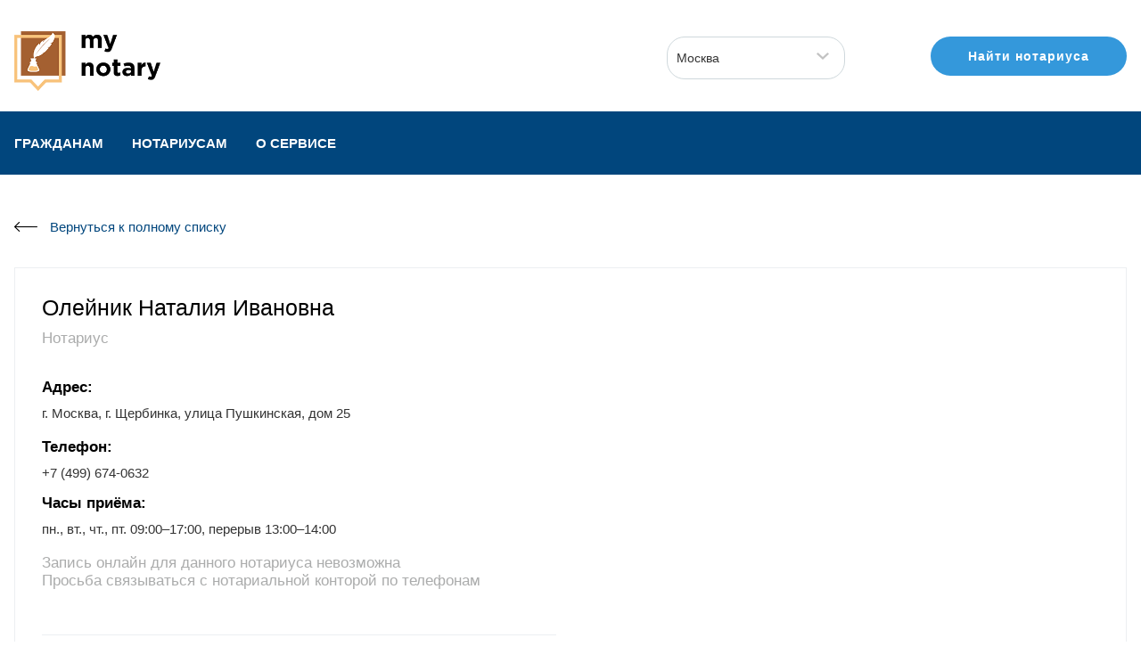

--- FILE ---
content_type: text/html; charset=UTF-8
request_url: http://mynotary.ru/notarius/olejnik-nataliya-ivanovna/
body_size: 4760
content:
<!DOCTYPE html><head><meta http-equiv="Content-Type" content="text/html; charset=UTF-8" />
<meta name="robots" content="index, follow" />
<meta name="keywords" content="нотариус Олейник Наталия Ивановна, нотариус район Щербинка город Москва,  нотариус Щербинка, улица Пушкинская, записаться к нотариусу онлайн, запись к нотариусу через интернет" />
<meta name="description" content="Нотариус Олейник Наталия Ивановна. Нотариальная контора расположена в городе Щербинка Новомосковского административного округа (НАО) г. Москва. Записаться на прием." />
<script type="text/javascript" data-skip-moving="true">(function(w, d) {var v = w.frameCacheVars = {'CACHE_MODE':'HTMLCACHE','storageBlocks':[],'dynamicBlocks':{'b7Y6ml':'efe33a428c22','afn0lr':'86dc1b398158','XEVOpk':'0d6f1c919bf9'},'AUTO_UPDATE':true,'AUTO_UPDATE_TTL':'120'};var inv = false;if (v.AUTO_UPDATE === false){if (v.AUTO_UPDATE_TTL && v.AUTO_UPDATE_TTL > 0){var lm = Date.parse(d.lastModified);if (!isNaN(lm)){var td = new Date().getTime();if ((lm + v.AUTO_UPDATE_TTL * 1000) >= td){w.frameRequestStart = false;w.preventAutoUpdate = true;return;}inv = true;}}else{w.frameRequestStart = false;w.preventAutoUpdate = true;return;}}var r = w.XMLHttpRequest ? new XMLHttpRequest() : (w.ActiveXObject ? new w.ActiveXObject("Microsoft.XMLHTTP") : null);if (!r) { return; }w.frameRequestStart = true;var m = v.CACHE_MODE; var l = w.location; var x = new Date().getTime();var q = "?bxrand=" + x + (l.search.length > 0 ? "&" + l.search.substring(1) : "");var u = l.protocol + "//" + l.host + l.pathname + q;r.open("GET", u, true);r.setRequestHeader("BX-ACTION-TYPE", "get_dynamic");r.setRequestHeader("BX-CACHE-MODE", m);r.setRequestHeader("BX-CACHE-BLOCKS", v.dynamicBlocks ? JSON.stringify(v.dynamicBlocks) : "");if (inv){r.setRequestHeader("BX-INVALIDATE-CACHE", "Y");}try { r.setRequestHeader("BX-REF", d.referrer || "");} catch(e) {}if (m === "APPCACHE"){r.setRequestHeader("BX-APPCACHE-PARAMS", JSON.stringify(v.PARAMS));r.setRequestHeader("BX-APPCACHE-URL", v.PAGE_URL ? v.PAGE_URL : "");}r.onreadystatechange = function() {if (r.readyState != 4) { return; }var a = r.getResponseHeader("BX-RAND");var b = w.BX && w.BX.frameCache ? w.BX.frameCache : false;if (a != x || !((r.status >= 200 && r.status < 300) || r.status === 304 || r.status === 1223 || r.status === 0)){var f = {error:true, reason:a!=x?"bad_rand":"bad_status", url:u, xhr:r, status:r.status};if (w.BX && w.BX.ready){BX.ready(function() {setTimeout(function(){BX.onCustomEvent("onFrameDataRequestFail", [f]);}, 0);});}else{w.frameRequestFail = f;}return;}if (b){b.onFrameDataReceived(r.responseText);if (!w.frameUpdateInvoked){b.update(false);}w.frameUpdateInvoked = true;}else{w.frameDataString = r.responseText;}};r.send();})(window, document);</script>
<link href="/local/templates/main_page/rd/rd-normalize.css?15923351762484" type="text/css"  data-template-style="true"  rel="stylesheet" />
<link href="/local/templates/main_page/rd/rd-framework.css?159233517615379" type="text/css"  data-template-style="true"  rel="stylesheet" />
<link href="/local/templates/main_page/js/selectordie/selectordie.css?16192796638320" type="text/css"  data-template-style="true"  rel="stylesheet" />
<link href="/local/templates/main_page/popup.css?1617645752907" type="text/css"  data-template-style="true"  rel="stylesheet" />
<link href="/local/templates/main_page/components/bitrix/menu/template1/style.css?1617645752581" type="text/css"  data-template-style="true"  rel="stylesheet" />
<link href="/local/templates/main_page/template_styles.css?161959672228363" type="text/css"  data-template-style="true"  rel="stylesheet" />

<script type="text/javascript" src="//api-maps.yandex.ru/2.1/?load=package.clusters&lang=ru_RU"></script>
<link rel="preconnect" href="//api-maps.yandex.ru">
<link rel="dns-prefetch" href="//api-maps.yandex.ru">
<link rel="preload" href="/local/templates/main_page/fonts/roboto.css" as="font" crossorigin />
<meta name="format-detection" content="telephone=no" />
<meta name="viewport" content="width=device-width, initial-scale=1.0, maximum-scale=1.0, user-scalable=no" />
<meta name="yandex-verification" content="1fb0c3b7874749ea" />
<meta name="google-site-verification" content="2LkjF28VNL5kCsWfVuXvpQUJr_sIp4kOxAr8iFwcA2M" />
<link rel="icon" href="/local/templates/main_page/favicon.ico" type="image/x-icon" />
<meta name="robots" content="all" />
<script type="text/javascript" src="/local/templates/main_page/js/jquery.min.js?161764575284244"></script>
<script type="text/javascript" src="/local/templates/main_page/js/selectordie/selectordie.min.js?16176457529556"></script>
<script type="text/javascript" src="/local/templates/main_page/js/jquery.cookie.js?16176457523238"></script>
<script type="text/javascript" src="/local/templates/main_page/js/js.js?16194271815351"></script>
<script type="text/javascript" src="/local/yapi/notdetail.js?1618779838541"></script>
<title>Нотариус Олейник Наталия Ивановна</title>
</head>
<body><div id="bxdynamic_b7Y6ml_start" style="display:none"></div><div class="rd-wrapper">
		<div class="rd-box-1">
			<div class="rd-row rd-margin">
				<div class="rd-col-3 rd-col-1100-12 rd-col-1100-center">
					<div class="line-1" id="logo">
						<div class="line-2">
                            							<a href="/?city=moscow"><img alt=" " src="/local/templates/main_page/img/logo.png"></a>
						</div>
					</div>
				</div>
				<div class="rd-col-2 rd-right rd-col-1100-4 rd-col-800-12 rd-col-800-center">
					<div class="line-5">
						<div class="line-6">
                        </div>
					</div>
				</div>
				<div class="rd-col-4 rd-right rd-col-1100-4 rd-col-800-12 rd-col-800-center">
					<div class="line-3">
						<div class="line-4">
							<form method="post" class="rd-form-1">
								<div class="labelContainer label">
									<select class="setCity"><option value="moscow" selected>Москва</option><option value="saratov">Саратов</option></select>
								</div>
							</form>
						</div>
					</div>
				</div>
				<div class="rd-col-3 rd-right rd-col-1100-4 rd-col-800-12 rd-col-800-center">
					<div class="line-5">
						<div class="line-7" id="findnot"><a href="/city/moscow/" class="button1">Найти нотариуса</a></div>
					</div>
				</div>
			</div>
		</div>
	</div>
<div class="rd-box-2">
    <div class="rd-wrapper">
        <div class="rd-row">
            <div class="rd-col-5 rd-col-900-12">
                <div class="line-1">
                    <div class="line-2">
                            <div class="rd-menu-open-1 rd-center"><i class="fa fa-bars"></i> МЕНЮ</div>
    <ul class="rd-menu-1 rd-padding"><li><a href="/grazhdanam/">Гражданам</a></li><li><a href="/notariusam/">Нотариусам</a></li><li><a href="/o-servise/">О сервисе</a></li></ul>                    </div>
                </div>
            </div>
            <div class="rd-col-1 rd-col-900-0"></div>
        </div>
    </div>
</div><div id="bxdynamic_b7Y6ml_end" style="display:none"></div><div id="bxdynamic_afn0lr_start" style="display:none"></div><div class="rd-box-13">
<div class="rd-wrapper">
        <style>
            div.news-detail{ word-wrap: break-word; }
            div.news-detail img.detail_picture{ float:left; margin:0 8px 6px 1px; }
            .news-date-time  { color:#486DAA; }
        </style>
    <div class="news-detail">
        <div class="rd-box-7">
            <div class="rd-row rd-margin">
                <div class="rd-col-12">
                    <div class="line-1">
                        <div class="line-2">
                            <a href="/city/moscow/">Вернуться к полному списку</a>
                        </div>
                    </div>
                </div>
            </div>

            <div class="rd-row rd-padding notDetail">
                <div class="rd-col-6 rd-col-900-8 rd-col-600-12">
                                        <div class="line-3 not-json" data-big='{"id":"1079","type":"Feature","geometry":{"type":"Point","coordinates":["55.50574","37.564114"]},"properties":{"co1":null,"cl":"\/notarius\/olejnik-nataliya-ivanovna\/","ch":"\u041e\u043b\u0435\u0439\u043d\u0438\u043a \u041d\u0430\u0442\u0430\u043b\u0438\u044f \u0418\u0432\u0430\u043d\u043e\u0432\u043d\u0430"}}'>
                        <div class="line-4">
                            <div class="line-7">Олейник Наталия Ивановна</div>
                            <div class="line-8">Нотариус
<div class="line-9"></div>
                                                                <div class="line-12">Адрес:</div>
                                <div class="line-13">г. Москва, г. Щербинка, улица Пушкинская, дом 25</div>
                            
                                                                    <div class="line-12">Телефон:</div>
                                    <div class="line-13" style="padding-bottom: 16px;">+7 (499) 674-0632</div>
                                
                                                            <div class="line-12">Часы приёма:</div>
                                <div class="line-13">пн., вт., чт., пт. 09:00–17:00, перерыв 13:00–14:00</div>
				
                                
                                                            <div class="line-11">Запись онлайн для данного нотариуса невозможна<br/>Просьба связываться с нотариальной конторой по телефонам</div>
                            
                            </div>
                        </div>
                    </div>
                </div>
                <div class="rd-col-6 rd-col-900-12">
                <div class="line-3">
                    <div class="line-4">
                                                <script>var myMapCityCenter = [55.755814, 37.617635]; 
        var myMapCityBounds = [[55.48198409162853, 37.072776593750014], [56.024112182322874, 38.17140940625]]; var myNotaryCenter=[55.50574,37.564114]; function SetCenter(x) {x.setCenter([55.50574,37.564114], 14, {duration: 1000, timingFunction: "ease"});};</script>    <div class="rd-box-3" style="width: 550px; height: 500px">
        <div id="map"></div>
    </div>                    </div>
                </div>
            </div>
                                <div class="rd-col-12 rd-col-800-12">
                    <div class="line-5">
                        <div class="line-6">
                                <div class="line-14">Нотариальные действия:</div>
                                <div class="line-15"><ul><li>— Все виды доверенностей</li><li>— Подготовка и сопровождение сделок</li><li>— Наследственные дела</li><li>— Хранение, обработка и передача персональных данных и документов в регистрирующие органы (ФНС РФ, Росреестр)</li><li>— Консультации</li></ul></div>
                        </div>
                    </div>
                </div>
                                            </div>
        </div>
    </div>
</div>
</div><div id="bxdynamic_afn0lr_end" style="display:none"></div><div class="rd-box-6">
    <div class="rd-wrapper">
        <div class="rd-row rd-padding">
            <div class="rd-col-5 rd-col-800-12">
                <div class="line-1">
                    <div class="line-2">
                        <div id="bxdynamic_XEVOpk_start" style="display:none"></div>    <div class="rd-menu-open-1 rd-center"><i class="fa fa-bars"></i> МЕНЮ</div>
    <ul class="rd-menu-1 rd-padding"><li><a href="/grazhdanam/">Гражданам</a></li><li><a href="/notariusam/">Нотариусам</a></li><li><a href="/o-servise/">О сервисе</a></li></ul><div id="bxdynamic_XEVOpk_end" style="display:none"></div>                    </div>
                    <div class="line-3">© 2013–2020&nbsp;ООО "АйТи Компани". Все права защищены.</div>
                    <div class="line-4"><a href="/politika-konfidentsialnosti">Политика конфиденциальности</a></div>
                </div>
            </div>
            <div class="rd-col-1 rd-col-900-0">
            </div>
            <div class="rd-col-3 rd-col-800-12">
                <div class="line-1">
                    <div class="line-6">Онлайн-сервис записи на прием к нотариусам:</div>
                    <div class="line-7"><a href="tel:+74996382436">+7 (499) 638-2435</a></div>
                </div>
            </div>
            <div class="rd-col-3 rd-right rd-col-800-12 rd-col-800-center">
                <div class="line-1">
                    <div class="line-2"><a href="/" class="feedback-feed-open button1">Обратная связь</a>
                    </div>
                </div>
            </div>
        </div>
    </div>
</div>
<!-- Yandex.Metrika counter -->
<script type="text/javascript" >
   (function(m,e,t,r,i,k,a){m[i]=m[i]||function(){(m[i].a=m[i].a||[]).push(arguments)};
   m[i].l=1*new Date();k=e.createElement(t),a=e.getElementsByTagName(t)[0],k.async=1,k.src=r,a.parentNode.insertBefore(k,a)})
   (window, document, "script", "https://mc.yandex.ru/metrika/tag.js", "ym");
   ym(21683839, "init", {
        clickmap:true,
        trackLinks:true,
        accurateTrackBounce:true,
        webvisor:true
   });
</script>
<noscript><div><img src="https://mc.yandex.ru/watch/21683839" style="position:absolute; left:-9999px;" alt="" /></div></noscript>
<!-- /Yandex.Metrika counter -->
</body>
</html><!--967f0a29e8cfe508909f7e60997cac11-->

--- FILE ---
content_type: text/css
request_url: http://mynotary.ru/local/templates/main_page/rd/rd-normalize.css?15923351762484
body_size: 2484
content:
/*
	RD CSS/JS Framework + Normalize + Blank
	
	Powered by Ruslan Dmitriev
	http://rdmitriev.ru/githab/RD
	https://github.com/RDmitriev/RD
*/

*, *:after, *:before {-webkit-box-sizing: border-box;-moz-box-sizing: border-box;box-sizing: border-box;}html,body,div,span,applet,object,iframe,h1,h2,h3,h4,h5,h6,p,blockquote,pre,a,abbr,acronym,address,big,cite,code,del,dfn,em,font,img,ins,kbd,q,s,samp,small,strike,strong,sub,sup,tt,var,b,i,center,dl,dt,dd,ol,ul,li,fieldset,form,label,legend,table,caption,tbody,tfoot,thead,tr,th,td,article,aside,audio,canvas,details,figcaption,figure,footer,header,hgroup,mark,menu,meter,nav,output,progress,section,summary,time,video{border:0;outline:0;font-size:100%;background:transparent;margin:0;padding:0;line-height: normal;}article,aside,dialog,figure,footer,header,hgroup,nav,section,blockquote{display:block;}nav ul{list-style:none;}ol{list-style:decimal;}ul{list-style:disc;}ul ul{list-style:circle;}blockquote,q{quotes:none;}blockquote:before,blockquote:after,q:before,q:after{content:none;}ins{text-decoration:underline;}del{text-decoration:line-through;}mark{background:none;}abbr[title],dfn[title]{border-bottom:1px dotted #000;cursor:help;}table{border-collapse:collapse;border-spacing:0;}hr{display:block;height:1px;border:0;border-top:1px solid #ccc;margin:1em 0;padding:0;}input,button{margin:0;padding:0;}input,select,a img{vertical-align:middle;}

::selection {
	background-color: #e5e5e5;
}

/*
	Typography
*/

body {
	line-height: 1;		
	font-size: 14px;
	color: #404040;
	line-height:20px;
	font-family: 'Noto Sans', Arial;
}

a {
	font-size: 14px;
	color: #427fed;
	text-decoration: none;
}

a:hover {
	color: #404040;
	text-decoration: underline;
}

p {
	padding-bottom: 16px;
	
}

h1 {
	font-size: 20px;
	padding-bottom: 8px;
}

h2 {
	font-size: 16px;
	font-weight: bold;
	padding-bottom: 8px;
}

h3 {
	font-size: 14px;
	font-weight: bold;
	padding-bottom: 10px;
}

h4 {
	font-size: 18px;
}

h5 {
	font-size: 14px;
}

h6 {
	font-size: 12px;
}

h1 small, h2 small, h3 small, h4 small, h5 small, h6 small, .h1 small, .h2 small, .h3 small, .h4 small, .h5 small, .h6 small, h1 .small, h2 .small, h3 .small, h4 .small, h5 .small, h6 .small, .h1 .small, .h2 .small, .h3 .small, .h4 .small, .h5 .small, .h6 .small {
	font-weight: 400;
	line-height: 1;
	color: #777;
}

ul, ol {
	margin-left: 40px;
	margin-bottom: 15px;
	list-style-position: inside;
}

ul li, ol li{
	margin-bottom: 7px;
}

mark {
	color: #000;
	background: #00B8D4;
}

--- FILE ---
content_type: text/css
request_url: http://mynotary.ru/local/templates/main_page/rd/rd-framework.css?159233517615379
body_size: 15379
content:
/*
	RD CSS/JS Framework + Normalize + Blank
	
	Powered by Ruslan Dmitriev
	http://rdmitriev.ru/githab/RD
	https://github.com/RDmitriev/RD
*/

/*
	Wrapper
*/

.rd-wrapper{
	max-width:1280px;
	margin:0 auto;
	position:relative;
	padding:0 16px;
}

/*
	Text align
*/

.rd-center{
	text-align: center !important;
}

.rd-left{
	text-align: left !important;
}

.rd-right{
	text-align: right !important;
}

/*
	Box
*/

.rd-white {
	background-color: #ffffff;
	padding: 16px;
	margin-bottom: 16px;
	position: relative;
}

[class^="rd-box"] {
	overflow: hidden;
	padding: 50px 0;
	position: relative;
}

/*
	Breadcrumbs
*/

.rd-breadcrumbs {
	list-style: none;
	padding: 8px 16px;
	margin: 0;
	margin-bottom: 16px;
	background-color: #e5e5e5;
}

.rd-breadcrumbs>li {
	display: inline;
	margin-bottom: 0;
}

.rd-breadcrumbs>li+li:before {
	content: "/\00a0";
	padding: 0 5px;
}

.rd-breadcrumbs>li>a {
	display: inline;
}

/*
	Table
*/

.rd-table {
	width: 100%;
	border-collapse: collapse;
	margin-bottom: 16px;
}

.rd-table tr, .rd-table th {
	vertical-align: top;
	text-align: left;
	font-weight: normal;
}

.rd-table td, .rd-table th {
	padding: 6px;
}

/*
	Table-zebra
*/

.rd-zebra th {
	font-weight: bold;
	background-color: #e5e5e5;
}

.rd-zebra tr:nth-child(odd):not(:first-child), .rd-zebra tbody tr:first-child {
	background-color: #f5f5f5;
}

.rd-zebra tr:hover{
	background-color: #B2EBF2 !important;
}

.rd-table-border td{
	border: 1px solid #000;
}

/*
	Table-zebra2
*/

.rd-zebra2 tr {
	vertical-align: top;
	border-bottom: 1px solid #ccc;
}

.rd-zebra2 tr:hover{
	background: #f1f1f1;
}

.rd-zebra2 tbody tr:last-child {
	border-bottom: 0;
}

.rd-zebra2 td, .rd-zebra2 th {
	padding: 8px 0;
	padding-right: 8px;
}

/*
	Form
*/

[class^="rd-form"]{
	padding-top: 16px;
}

[class^="rd-form"] input,
[class^="rd-form"] textarea,
[class^="rd-form"] select {
	outline: none;
	display: block;
	color: #00bcd4;
}

[class^="rd-form"] input[type=radio],
[class^="rd-form"] input[type=checkbox] {
	display: inline-block;
}

[class^="rd-form"] input[type=submit] {
	outline: none;
	display: block;
}

[class^="rd-form"] input[type=image]:hover,
[class^="rd-form"] input[type=image]:focus {
	border: 0;
}

[class^="rd-form"] textarea,
[class^="rd-form"] select,
[class^="rd-form"] input[type=text],
[class^="rd-form"] input[type=email],
[class^="rd-form"] input[type=password],
[class^="rd-form"] input[type=date],
[class^="rd-form"] input[type=datetime-local] {
	width: 100%;
	border: 1px solid #d8d8d8;
	padding: 5px;
	color: #404040;
}

[class^="rd-form"] textarea {
	height: 100px;
	resize: none;
}

[class^="rd-form"] input[type=submit],
[class^="rd-form"] input[type=button],
[class^="rd-form"] button {
	cursor: pointer;
	padding: 16px;
	display: inline;
	background-color: #ffffff;
	text-transform: uppercase;
	border: 0;
	transition: all 0.3s;
}

[class^="rd-form"] input[type=submit]:hover,
[class^="rd-form"] input[type=button]:hover,
[class^="rd-form"] button:hover {
	opacity: 0.9;
	background:#B2EBF2;
	background: #00bcd4;
    color: #fff;
}

[class^="rd-form"] input[type=checkbox] {
	display: inline;
}

[class^="rd-form"] input[type=file] {
	border: 0px;
	background-color: transparent;
}

.labelContainer{
	position: relative;
	margin-bottom: 16px;
}
.labelContainer:last-child{
	margin-bottom: 0;
}
[class^="rd-form"] .label label{
	position: absolute;
    top: 7px;
	left: 5px;
	pointer-events:none;
	transition: all ease 0.2s;
	font-size:14px;
	color:#b0b0b0;
	padding:0 5px;
}
[class^="rd-form"] .label input, [class^="rd-form"] .label textarea{
	padding:10px !important;
}
[class^="rd-form"] .label input:focus ~ label,
[class^="rd-form"] .label input:valid ~ label,
[class^="rd-form"] .label input:read-only ~ label,
[class^="rd-form"] .label textarea:focus ~ label,
[class^="rd-form"] .label textarea:valid ~ label{
	top: -10px;
	color: #00838F;
	background: #fff;
}

/*
	Upload
*/

.uploadBox{
	display: block;
	padding: 40px 0;
	cursor: pointer;
	text-align: center;
	border: 3px dashed transparent;
	width: 100%;
}
.uploadBox input{
	display:none;
}
.uploadBox i{
	color: #4DC7EC;
	transition: all 0.5s;
}
.uploadBox:hover i{
	color: #FFA726;
}
.is-dragover{
	border: 3px dashed #ccc;
}
.is-dragover i{
	color: #FFA726;
}
.uploadPreview>div{
	position: relative;
	display: inline-block;
	height: 100px;
}
.uploadPreview>div>img{
	height: 169px !important;
}
.uploadPreview a.delete{
	display: none;
	position: absolute;
	top: 0;
	right: 0;
	font-size: 25px;
	background-color: #00BCD4;
	color:#fff;
	padding: 8px;
}
.uploadPreview>div:hover a.delete{
	display: block;
}
.uploadPreview.one>div, .uploadPreview.one>div>img{
	height: auto;
}

/*
	Buttons
*/

[class^="rd-btn"] {
	display: inline-block;
	border: 0 !important;
	padding: 16px;
	text-decoration: none;
	cursor: pointer;
	border: 0;
	text-transform: uppercase;
}

[class^="rd-btn"]:hover {
	text-decoration: none;
	opacity: 0.8;
	color: #fff;
}
.rd-btn-inactive {
	color: #fff;
	background-color: #0097A7 !important;
}
.rd-btn-active {
	color: #fff;
	background-color: #006064 !important;
}
.rd-btn-success {
	color: #fff;
	background-color: #53a93f !important;
}

.rd-btn-danger {
	color: #fff;
	background-color: #dd4b39 !important;
}

.rd-btn-blue {
	color: #fff;
	background-color: #427fed !important;
}

.rd-btn-xs {
	padding: 8px;
	font-size: 12px;
}

/*
	Information
*/
[class^="rd-info"] {
	display: block;
	border: 0 !important;
	padding: 16px;
	text-decoration: none;
	margin-bottom: 16px;
	box-shadow: 0 2px 6px rgba(100, 100, 100, 0.3);
}

.rd-info-success {
	color: #fff;
	background-color: #53a93f !important;
}

.rd-info-danger {
	color: #fff;
	background-color: #dd4b39 !important;
}

.rd-info-blue {
	color: #fff;
	background-color: #427fed !important;
}

/*
	Ul
*/

[class^="rd-ul"] {
	list-style-position: inside;
	list-style: none;
	padding: 0;
	margin: 0;
}

[class^="rd-ul"] li {
	list-style-position: inside;
}

[class^="rd-ul"] ul {
	list-style:none;
}

[class^="rd-ul"] ul li {
	margin-left: 10px;
}

[class^="rd-ul"] a {
	text-decoration: none;
}

/*
	Pagination
*/

.rd-pagination {
	margin:0;
	padding:0;
	/*-webkit-user-select: none;
	-khtml-user-select: none;
	-moz-user-select: none;
	-o-user-select: none;*/
	user-select: none;
}

.rd-pagination a {
	display: inline-block;
	border-top: 1px solid #d8d8d8;
	border-bottom: 1px solid #d8d8d8;
	border-right: 1px solid #d8d8d8;
	text-decoration: none;
	color: #262626;
	margin:0;
	padding: 8px;
	font-size: 16px;
}

.rd-pagination a:hover {
	color:#262626;
	background:#e5e5e5;
}

.rd-pagination a.active,
.rd-pagination a.disabled {
	pointer-events: none;
	cursor: default;
	background:#e5e5e5;
}

.rd-pagination a:first-child {
	border-radius:5px 0 0 5px;
	border-left:1px solid #d8d8d8;
}

.rd-pagination a:last-child {
	border-radius:0 5px 5px 0;
}

/*
	Menu
*/

[class^="rd-menu"]{
	margin: 0;
	padding: 0;
	font-size: 0;
	text-align: justify;
}
[class^="rd-menu"]:after{
	content: '';
    display: inline-block;
    width: 100%;
}
[class^="rd-menu"]>li{
	display: inline-block;
    vertical-align: top;
	font-size: initial;
	position: relative;
}
[class^="rd-menu"]>li:first-child a{
	padding-left: 0;
}
[class^="rd-menu"]>li:last-child a{
	padding-right: 0;
}
[class^="rd-menu"]>li>a{
	display: block;
}

@media all and (max-width: 500px) {
	[class^="rd-menu"]{
		display:none;
	}
}

/*
	Grid
*/

[class^="rd-row"] {
	margin: 0;
	padding: 0;
	font-size: 0;
}

.rd-row>[class^="rd-col-"]{
	display: inline-block;
    vertical-align: top;
	font-size: initial;
	position: relative;
}

.rd-row [class^="rd-line-"]{
	margin-bottom: 8px;
}

.rd-col-1 {width: 8.33333%;}
.rd-col-2 {width: 16.66667%;}
.rd-col-3 {width: 25%;}
.rd-col-4 {width: 33.33333%;}
.rd-col-5 {width: 41.66667%;}
.rd-col-6 {width: 50%;}
.rd-col-7 {width: 58.33333%;}
.rd-col-8 {width: 66.66667%;}
.rd-col-9 {width: 75%;}
.rd-col-10 {width: 83.33333%;}
.rd-col-11 {width: 91.66667%;}
.rd-col-12 {width: 100%;}

@media all and (max-width: 1200px){
	.rd-col-1200-center {text-align: center !important;}
	.rd-col-1200-0 {display: none !important;}
	.rd-col-1200-1 {width: 8.33333%;}
	.rd-col-1200-2 {width: 16.66667%;}
	.rd-col-1200-3 {width: 25%;}
	.rd-col-1200-4 {width: 33.33333%;}
	.rd-col-1200-5 {width: 41.66667%;}
	.rd-col-1200-6 {width: 50%;}
	.rd-col-1200-7 {width: 58.33333%;}
	.rd-col-1200-8 {width: 66.66667%;}
	.rd-col-1200-9 {width: 75%;}
	.rd-col-1200-10 {width: 83.33333%;}
	.rd-col-1200-11 {width: 91.66667%;}
	.rd-col-1200-12 {width: 100%;}
}

@media all and (max-width: 1100px){
	.rd-col-1100-center {text-align: center !important;}
	.rd-col-1100-0 {display: none !important;}
	.rd-col-1100-1 {width: 8.33333%;}
	.rd-col-1100-2 {width: 16.66667%;}
	.rd-col-1100-3 {width: 25%;}
	.rd-col-1100-4 {width: 33.33333%;}
	.rd-col-1100-5 {width: 41.66667%;}
	.rd-col-1100-6 {width: 50%;}
	.rd-col-1100-7 {width: 58.33333%;}
	.rd-col-1100-8 {width: 66.66667%;}
	.rd-col-1100-9 {width: 75%;}
	.rd-col-1100-10 {width: 83.33333%;}
	.rd-col-1100-11 {width: 91.66667%;}
	.rd-col-1100-12 {width: 100%;}
}

@media all and (max-width: 1000px){
	.rd-col-1000-center {text-align: center !important;}
	.rd-col-1000-0 {display: none !important;}
	.rd-col-1000-1 {width: 8.33333%;}
	.rd-col-1000-2 {width: 16.66667%;}
	.rd-col-1000-3 {width: 25%;}
	.rd-col-1000-4 {width: 33.33333%;}
	.rd-col-1000-5 {width: 41.66667%;}
	.rd-col-1000-6 {width: 50%;}
	.rd-col-1000-7 {width: 58.33333%;}
	.rd-col-1000-8 {width: 66.66667%;}
	.rd-col-1000-9 {width: 75%;}
	.rd-col-1000-10 {width: 83.33333%;}
	.rd-col-1000-11 {width: 91.66667%;}
	.rd-col-1000-12 {width: 100%;}
}

@media all and (max-width: 900px){
	.rd-col-900-center {text-align: center !important;}
	.rd-col-900-0 {display: none !important;}
	.rd-col-900-1 {width: 8.33333%;}
	.rd-col-900-2 {width: 16.66667%;}
	.rd-col-900-3 {width: 25%;}
	.rd-col-900-4 {width: 33.33333%;}
	.rd-col-900-5 {width: 41.66667%;}
	.rd-col-900-6 {width: 50%;}
	.rd-col-900-7 {width: 58.33333%;}
	.rd-col-900-8 {width: 66.66667%;}
	.rd-col-900-9 {width: 75%;}
	.rd-col-900-10 {width: 83.33333%;}
	.rd-col-900-11 {width: 91.66667%;}
	.rd-col-900-12 {width: 100%;}
}

@media all and (max-width: 800px) {
	.rd-col-800-center {text-align: center !important;}
	.rd-col-800-0 {display: none !important;}
	.rd-col-800-1 {width: 8.33333%;}
	.rd-col-800-2 {width: 16.66667%;}
	.rd-col-800-3 {width: 25%;}
	.rd-col-800-4 {width: 33.33333%;}
	.rd-col-800-5 {width: 41.66667%;}
	.rd-col-800-6 {width: 50%;}
	.rd-col-800-7 {width: 58.33333%;}
	.rd-col-800-8 {width: 66.66667%;}
	.rd-col-800-9 {width: 75%;}
	.rd-col-800-10 {width: 83.33333%;}
	.rd-col-800-11 {width: 91.66667%;}
	.rd-col-800-12 {width: 100%;}
}

@media all and (max-width: 700px) {
	.rd-col-700-center {text-align: center !important;}
	.rd-col-700-0 {display: none !important;}
	.rd-col-700-1 {width: 8.33333%;}
	.rd-col-700-2 {width: 16.66667%;}
	.rd-col-700-3 {width: 25%;}
	.rd-col-700-4 {width: 33.33333%;}
	.rd-col-700-5 {width: 41.66667%;}
	.rd-col-700-6 {width: 50%;}
	.rd-col-700-7 {width: 58.33333%;}
	.rd-col-700-8 {width: 66.66667%;}
	.rd-col-700-9 {width: 75%;}
	.rd-col-700-10 {width: 83.33333%;}
	.rd-col-700-11 {width: 91.66667%;}
	.rd-col-700-12 {width: 100%;}
}

@media all and (max-width: 600px) {
	.rd-col-600-center {text-align: center !important;}
	.rd-col-600-0 {display: none !important;}
	.rd-col-600-1 {width: 8.33333%;}
	.rd-col-600-2 {width: 16.66667%;}
	.rd-col-600-3 {width: 25%;}
	.rd-col-600-4 {width: 33.33333%;}
	.rd-col-600-5 {width: 41.66667%;}
	.rd-col-600-6 {width: 50%;}
	.rd-col-600-7 {width: 58.33333%;}
	.rd-col-600-8 {width: 66.66667%;}
	.rd-col-600-9 {width: 75%;}
	.rd-col-600-10 {width: 83.33333%;}
	.rd-col-600-11 {width: 91.66667%;}
	.rd-col-600-12 {width: 100%;}
}

@media all and (max-width: 500px) {
	.rd-col-500-center {text-align: center !important;}
	.rd-col-500-0 {display: none !important;}
	.rd-col-500-1 {width: 8.33333%;}
	.rd-col-500-2 {width: 16.66667%;}
	.rd-col-500-3 {width: 25%;}
	.rd-col-500-4 {width: 33.33333%;}
	.rd-col-500-5 {width: 41.66667%;}
	.rd-col-500-6 {width: 50%;}
	.rd-col-500-7 {width: 58.33333%;}
	.rd-col-500-8 {width: 66.66667%;}
	.rd-col-500-9 {width: 75%;}
	.rd-col-500-10 {width: 83.33333%;}
	.rd-col-500-11 {width: 91.66667%;}
	.rd-col-500-12 {width: 100%;}
}

@media all and (max-width: 400px) {
	.rd-col-400-center {text-align: center !important;}
	.rd-col-400-0 {display: none !important;}
	.rd-col-400-1 {width: 8.33333%;}
	.rd-col-400-2 {width: 16.66667%;}
	.rd-col-400-3 {width: 25%;}
	.rd-col-400-4 {width: 33.33333%;}
	.rd-col-400-5 {width: 41.66667%;}
	.rd-col-400-6 {width: 50%;}
	.rd-col-400-7 {width: 58.33333%;}
	.rd-col-400-8 {width: 66.66667%;}
	.rd-col-400-9 {width: 75%;}
	.rd-col-400-10 {width: 83.33333%;}
	.rd-col-400-11 {width: 91.66667%;}
	.rd-col-400-12 {width: 100%;}
}

@media all and (max-width: 300px) {
	.rd-col-300-center {text-align: center !important;}
	.rd-col-300-0 {display: none !important;}
	.rd-col-300-1 {width: 8.33333%;}
	.rd-col-300-2 {width: 16.66667%;}
	.rd-col-300-3 {width: 25%;}
	.rd-col-300-4 {width: 33.33333%;}
	.rd-col-300-5 {width: 41.66667%;}
	.rd-col-300-6 {width: 50%;}
	.rd-col-300-7 {width: 58.33333%;}
	.rd-col-300-8 {width: 66.66667%;}
	.rd-col-300-9 {width: 75%;}
	.rd-col-300-10 {width: 83.33333%;}
	.rd-col-300-11 {width: 91.66667%;}
	.rd-col-300-12 {width: 100%;}
}

@media all and (max-width: 200px) {
	.rd-col-200-center {text-align: center !important;}
	.rd-col-200-0 {display: none !important;}
	.rd-col-200-1 {width: 8.33333%;}
	.rd-col-200-2 {width: 16.66667%;}
	.rd-col-200-3 {width: 25%;}
	.rd-col-200-4 {width: 33.33333%;}
	.rd-col-200-5 {width: 41.66667%;}
	.rd-col-200-6 {width: 50%;}
	.rd-col-200-7 {width: 58.33333%;}
	.rd-col-200-8 {width: 66.66667%;}
	.rd-col-200-9 {width: 75%;}
	.rd-col-200-10 {width: 83.33333%;}
	.rd-col-200-11 {width: 91.66667%;}
	.rd-col-200-12 {width: 100%;}
}

@media all and (max-width: 100px) {
	.rd-col-100-center {text-align: center !important;}
	.rd-col-100-0 {display: none !important;}
	.rd-col-100-1 {width: 8.33333%;}
	.rd-col-100-2 {width: 16.66667%;}
	.rd-col-100-3 {width: 25%;}
	.rd-col-100-4 {width: 33.33333%;}
	.rd-col-100-5 {width: 41.66667%;}
	.rd-col-100-6 {width: 50%;}
	.rd-col-100-7 {width: 58.33333%;}
	.rd-col-100-8 {width: 66.66667%;}
	.rd-col-100-9 {width: 75%;}
	.rd-col-100-10 {width: 83.33333%;}
	.rd-col-100-11 {width: 91.66667%;}
	.rd-col-100-12 {width: 100%;}
}

/*
	Grid auto
*/

[class^="rd-row-"]>*{
	display: inline-block;
    vertical-align: top;
	font-size: initial;
	position: relative;
}

.rd-row-1x>* {width: 100%;}
.rd-row-2x>* {width: 50%;}
.rd-row-3x>* {width: 33.33333%;}
.rd-row-4x>* {width: 25%;}
.rd-row-5x>* {width: 20%;}
.rd-row-6x>* {width: 16.66666%;}
.rd-row-7x>* {width: 14.28571%;}
.rd-row-8x>* {width: 12.5%;}
.rd-row-9x>* {width: 11.11111%;}
.rd-row-10x>* {width: 10%;}
.rd-row-11x>* {width: 9.09090%;}
.rd-row-12x>* {width: 8.33333%;}

@media all and (max-width: 1000px) {
	
}

.rd-margin{
	margin-right: -16px;
}
.rd-margin>*>*{
	margin-right: 16px;
	margin-bottom: 16px;
}

.rd-padding>*>*{
	padding: 16px;
}

.rd-row [class^="rd-line-"]{
	margin-bottom: 8px;
}

.rd-row img{
	max-width:100%;
}

.rd-image {
	max-width: 100%;
	min-height: 200px;
	text-align: center;
	background-size:cover;
	background-position: 50% 50%;
	margin-bottom: 8px;
}

@media all and (max-width: 500px) {
	.rd-image{
		min-height: 300px;
	}
}

--- FILE ---
content_type: text/css
request_url: http://mynotary.ru/local/templates/main_page/popup.css?1617645752907
body_size: 907
content:
.flex { display: flex; }
.align-center { justify-content: center; }
.align-vert,.align-vert.align-center { align-items: center; }

.modal { display: none; }
.modal--show, .modal--hide { display: flex; }
.modal--align {
  width: 100%;
  height: 100%;
  position: fixed;
  left: 0;
  top: 0;
  background: rgba(0, 0, 0, 0.3);
  z-index: 1099;
}

.modal__container {
  position: relative;
  width: 100%;
  max-width: 600px;
  max-height: 800px;
  padding: 20px;
  margin: 12px;
  background: #fff;
}

.modal__close--x {
  font-size: 30px; 
  position: absolute;
  top: 3px;
  right: 10px;
}

.modal__close--x:hover {
  cursor: pointer;
}

.modal.modal--show {
  animation: modal-open 0.3s;
}

@keyframes modal-open {
  0%    { opacity: 0; }
  100%  { opacity: 1; }
}

/* Close */
.modal.modal--hide {
  animation: modal-close 0.3s;
}

@keyframes modal-close {
  0%    { opacity: 1; }
  100%  { opacity: 0; }
}


--- FILE ---
content_type: text/css
request_url: http://mynotary.ru/local/templates/main_page/template_styles.css?161959672228363
body_size: 28363
content:
/*
	RD CSS/JS Framework + Normalize + Blank
	
	Powered by Ruslan Dmitriev
	http://rdmitriev.ru/githab/RD
	https://github.com/RDmitriev/RD
*/

/*@font-face {
	font-family: fontName;
	src: url(/local/templates/main_page/fonts/fontName.ttf);
}*/
*{font-size:16px;font-family: 'Roboto', sans-serif;}
body{
	color:#000;
	font-family: 'Roboto', sans-serif;
}
a{
	color:#000;
	font-family: 'Roboto', sans-serif;font-size:16px;
}
h1, .h1{
	color:#000;
	font-size:21px;
	font-family: 'Roboto', sans-serif;
}
h2{
	font-size: 22px;
    font-weight: 400;
    padding-bottom: 8px;
}
.content h1 {
    color: #000000;
    font-size: 25px;
    padding-bottom: 24px;
	font-weight: 400;
}
*{
	word-wrap: break-word !important;
}
[class^="box-"]{
	padding:50px 0;
}

.rd-menu-1{
	
}
.rd-menu-1 li{
	margin-bottom:0;
}
.rd-menu-1 li a{
	color: #fff;
	font-size: 15px;
	font-weight: 700;
	text-transform: uppercase;
}
.rd-menu-open-1{
	display: none;
	cursor:pointer;
	font-size:24px;
	color:#fff;
	padding:10px 0;
}

.rd-menu-2{
	
}
.rd-menu-2 li{
	
}
.rd-menu-2 li a{
	color: #fff;
	font-size: 16px;
}
.rd-menu-open-2{
	display: none;
	cursor:pointer;
	font-size:24px;
	color:#000;
	padding:10px 0;
}

.rd-ul-1{
	
}
.rd-ul-1 li{
	
}
.rd-ul-1 li a{
	
}

.rd-form-1{
	padding:0;
}

.rd-form-1 input[type=text] {
	
	
}

.rd-form-1 textarea {
	
	
}

.rd-form-1 label {
	
}

.rd-form-1 select {
	max-width:240px;
	display: inline-block;
}

.rd-form-1>div {
	padding:0;
}

.rd-form-1 input[type=submit] {
	
	
	
	
}

.rd-form-2{
	position:relative;
	padding-top: 0;
}

.rd-form-2 input[type=text] {
	
	
	border-radius: 30px;
	padding: 12px 20px !important;
}

.rd-form-2 textarea {
	
	
}

.rd-form-2 .label label {
	
	top: 11px;
	left: 23px;
}

.rd-form-2 .labelContainer {
	margin-bottom: 0;
}

.rd-form-2 input[type=image] {
	
	
	
	
	position:absolute;
	right: 23px;
	top: 10px;
}

.rd-box-1{
	overflow: visible;
	padding: 7px 0;
}
.rd-box-1 .line-1{
	
	
}
.rd-box-1 .line-1 a{
	
	
}
.rd-box-1 .line-1 span{
	
	
}
.rd-box-1 .line-2{
	padding-top: 28px;
}
.rd-box-1 .line-2 img{
	width: 164px;
}
.rd-box-1 .line-2 a{
	font-size: 30px;
}
.rd-box-1 .line-2 span{
	
	
}
.rd-box-1 .line-3{
	padding-top: 34px;
}
.rd-box-1 .line-3 a{
	
	
}
.rd-box-1 .line-3 span{
	
	
}
.rd-box-1 .line-4{
	
	
}
.rd-box-1 .line-4 a{
	
	
}
.rd-box-1 .line-4 span{
	
	
}
.rd-box-1 .line-5{
	padding-top: 34px;
}
.rd-box-1 .line-5 a{
	
	
}
.rd-box-1 .line-5 span{
	
	
}
.rd-box-1 .line-6{
	padding-top: 11px;
}
.rd-box-1 .line-6 a{
	
	
	background: url(/local/templates/main_page/img/1.jpg) left center no-repeat;
	padding-left: 26px;
	
	
}
.rd-box-1 .line-6 span{
	color: #41464a;
	font-size: 15px;
	font-weight: 300;
	border-bottom: 1px dashed #000;
	
	padding-top: 17px;
	display: inline-block;
}
.rd-box-1 .line-7{
	
	
}
.rd-box-1 .line-7 a{
	
	
}
.rd-box-1 .line-7 span{
	
	
}
.rd-box-1 .line-8{
	
	
}
.rd-box-1 .line-8 a{
	
	
}
.rd-box-1 .line-8 span{
	
	
}
.rd-box-1 .line-9{
	
	
}
.rd-box-1 .line-9 a{
	
	
}
.rd-box-1 .line-9 span{
	
	
}
.rd-box-1 .line-10{
	
	
}
.rd-box-1 .line-10 a{
	
	
}
.rd-box-1 .line-10 span{
	
	
}
.rd-box-1 .line-11{
	
	
}
.rd-box-1 .line-11 a{
	
	
}
.rd-box-1 .line-11 span{
	
	
}
.rd-box-1 .line-12{
	
	
}
.rd-box-1 .line-12 a{
	
	
}
.rd-box-1 .line-12 span{
	
	
}
.rd-box-1 .line-13{
	
	
}
.rd-box-1 .line-13 a{
	
	
}
.rd-box-1 .line-13 span{
	
	
}
.rd-box-1 .line-14{
	
	
}
.rd-box-1 .line-14 a{
	
	
}
.rd-box-1 .line-14 span{
	
	
}
.rd-box-1 .line-15{
	
	
}
.rd-box-1 .line-15 a{
	
	
}
.rd-box-1 .line-15 span{
	
	
}
.rd-box-2{
	background: #01467d;
	
	padding: 11px 0;
}
.rd-box-2 .line-1{
	
	
}
.rd-box-2 .line-1 a{
	
	
}
.rd-box-2 .line-1 span{
	
	
}
.rd-box-2 .line-2{
	
	
}
.rd-box-2 .line-2 a{
	
	
}
.rd-box-2 .line-2 span{
	
	
}
.rd-box-2 .line-3{
	
	
}
.rd-box-2 .line-3 a{
	
	
}
.rd-box-2 .line-3 span{
	
	
}
.rd-box-2 .line-4{
	
	
	padding-top: 3px;
}
.rd-box-2 .line-4 a{
	
	
}
.rd-box-2 .line-4 span{
	
	
}
.rd-box-2 .line-5{
	
	
}
.rd-box-2 .line-5 a{
	
	
}
.rd-box-2 .line-5 span{
	
	
}
.rd-box-2 .line-6{
	
	
}
.rd-box-2 .line-6 a{
	
	
}
.rd-box-2 .line-6 span{
	
	
}
.rd-box-2 .line-7{
	
	
}
.rd-box-2 .line-7 a{
	
	
}
.rd-box-2 .line-7 span{
	
	
}
.rd-box-2 .line-8{
	
	
}
.rd-box-2 .line-8 a{
	
	
}
.rd-box-2 .line-8 span{
	
	
}
.rd-box-2 .line-9{
	
	
}
.rd-box-2 .line-9 a{
	
	
}
.rd-box-2 .line-9 span{
	
	
}
.rd-box-2 .line-10{
	
	
}
.rd-box-2 .line-10 a{
	
	
}
.rd-box-2 .line-10 span{
	
	
}
.rd-box-2 .line-11{
	
	
}
.rd-box-2 .line-11 a{
	
	
}
.rd-box-2 .line-11 span{
	
	
}
.rd-box-2 .line-12{
	
	
}
.rd-box-2 .line-12 a{
	
	
}
.rd-box-2 .line-12 span{
	
	
}
.rd-box-2 .line-13{
	
	
}
.rd-box-2 .line-13 a{
	
	
}
.rd-box-2 .line-13 span{
	
	
}
.rd-box-2 .line-14{
	
	
}
.rd-box-2 .line-14 a{
	
	
}
.rd-box-2 .line-14 span{
	
	
}
.rd-box-2 .line-15{
	
	
}
.rd-box-2 .line-15 a{
	
	
}
.rd-box-2 .line-15 span{
	
	
}
.rd-box-3{
	padding: 0;

}
.rd-box-3 .line-1{
	padding: 25px;
	background: #fff;
	box-shadow: 0px 0px 58px -1px rgba(0,0,0,0.07);
}
.rd-box-3 .line-1 a{
	
	
}
.rd-box-3 .line-1 span{
	
	
}
.rd-box-3 .line-2{
	color: #000000;
	font-size: 17px;
	font-weight: 700;
	padding-bottom: 20px;
}
.rd-box-3 .line-2 a{
	
	
}
.rd-box-3 .line-2 span{
	
	
}
.rd-box-3 .line-3{
	color: #666666;
	font-size: 14px;
	font-weight: 300;
	background: url(/local/templates/main_page/img/4.jpg) left top no-repeat;
	padding-left: 28px;
	padding-bottom: 8px;
}
.rd-box-3 .line-3 a{
	
	
}
.rd-box-3 .line-3 span{
	
	
}
.rd-box-3 .line-4{
	
	
	color: #666666;
	font-size: 14px;
	font-weight: 300;
	background: url(/local/templates/main_page/img/5.jpg) left top no-repeat;
	padding-bottom: 30px;
	padding-left: 28px;
}
.rd-box-3 .line-8:last-child .rd-box-3 .line-4{
	padding-bottom: 0;
}
.rd-box-3 .line-4 a{
	
	
}
.rd-box-3 .line-4 span{
	
	
}
.rd-box-3 .line-5{
	
	
}
.rd-box-3 .line-5 a{
	
	font-size: 14px;
}
.rd-box-3 .line-5 span{
	
	
}
.rd-box-3 .line-6{
	
	
}
.rd-box-3 .line-6 a{
	background:url(/local/templates/main_page/img/6.jpg);
	height: 15px;
	width: 15px;
	display: block;
	position: absolute;
	top: 15px;
	right: 15px;
	transition:1s all;
}
.rd-box-3 .line-6 a:hover{
	transform: rotate( 180deg );
}
.rd-box-3 .line-6 span{
	
	
}
.rd-box-3 .line-7{
	position: absolute;
	top: 82px;
	right: 100px;
	background: #fff;
	z-index:1;
	width:370px;
}
.rd-box-3 .line-7 a{
	
	
}
.rd-box-3 .line-7 span{
	
	
}
.rd-box-3 .line-8{
	background: #fff;
	overflow-y: auto;
    max-height: 366px;
}

.rd-box-3 .line-9{
	padding: 0 25px;
}
.rd-box-3 .line-8 a:first-child>div{
	padding-top: 25px;
}
.rd-box-3 .line-8 a:hover{
	text-decoration:none;
}
.rd-box-3 .line-8 span{
	
	
}
.rd-box-3 .line-9 a{
	
	
}
.rd-box-3 .line-9 span{
	
	
}
.rd-box-3 .line-10{
	
	
	background: #01467d;
	padding: 30px;
	text-align: center;
}
.rd-box-3 .line-10 a{
	
	
}
.rd-box-3 .line-10 span{
	
	
}
.rd-box-3 .line-11{
	color: #ffffff;
	font-size: 17px;
	padding-bottom: 13px;
}

.rd-box-3 .line-11 a{
	
	
}
.rd-box-3 .line-11 span{
	
	
	font-weight: 700;
}
.rd-box-3 .line-12{
	
	
}
.rd-box-3 .line-12 a{
	color: #ecc37e;
	font-size: 15px;
	border-bottom: 1px dashed #ecc37e;
}
.rd-box-3 .line-12 span{
	
	
}
.rd-box-3 .line-13{
	
	
}
.rd-box-3 .line-13 a{
	
	
}
.rd-box-3 .line-13 span{
	
	
}
.rd-box-3 .line-14{
	
	
	padding: 25px;
	background: #3498db;
}
.rd-box-3 .line-14 a{
	
	
}
.rd-box-3 .line-14 span{
	
	
}
.rd-box-3 .line-15{
	padding-bottom: 10px;
}
.rd-box-3 .line-15 a{
	
	
}
.rd-box-3 .line-15 span{
	
	
}

.rd-box-3 .line-16{
	padding-bottom: 33px;
}
.notList2 .sod_select{
	width: 100% !important;
	min-width: auto !important;
}
.notList2 .sod_list_wrapper{
	width: 100% !important;
}
.notList2 .sod_select .sod_list{
	max-height: 165px !important;
}
.rd-box-3 .line-17{
    /*border-bottom: 1px solid #5bb9f8;
    padding-bottom: 33px;*/
    margin-top: 33px;
    margin-bottom: 33px;
}

.rd-box-3 .line-18{
	
}

.rd-box-3 .line-18 a{
	min-width: 241px;
}
.rd-box-3 .line-19{
	
	
}
.rd-box-3 .line-20{
	color: #fff;
    font-size: 18px;
    border-bottom: 1px solid #5bb9f8;
    padding-bottom: 33px;
    margin-bottom: 33px;
}
.rd-box-4{
	background: #f6f6f6;
	
	padding: 50px 0;
}
.rd-box-4 .line-1{
	
	
}
.rd-box-4 .line-1 a{
	
	
}
.rd-box-4 .line-1 span{
	
	
}
.rd-box-4 .line-2{
	color: #000000;
	font-size: 25px;
}
.rd-box-4 .line-2 a{
	
	
}
.rd-box-4 .line-2 span{
	
	
}
.rd-box-4 .line-3{
	
	
	background: #fff;
	min-height: 160px;
	
	box-shadow: 0px 0px 58px -1px rgba(0,0,0,0.07);
}
.rd-box-4 .line-3 a{
	
	
}
.rd-box-4 .line-3 span{
	
	
}
.rd-box-4 .line-4{
	
	
}
.rd-box-4 .line-4 a{
	
	
}
.rd-box-4 .line-4 span{
	
	
}
.rd-box-4 .line-5{
	
	
}
.rd-box-4 .line-5 a{
	
	
}
.rd-box-4 .line-5 span{
	
	
}
.rd-box-4 .line-6{
	
	
	display: flex;
	align-items: center;
}
.rd-box-4 .line-6 a{
	
	
}
.rd-box-4 .line-6 span{
	
	
}
.rd-box-4 .line-7{
	
	
	
}
.rd-box-4 .line-7 a{
	
	
}
.rd-box-4 .line-7 span{
	
	
}
.rd-box-4 .line-8{
	color: #000000;
	font-size: 19px;
	padding-bottom: 20px;
}
.rd-box-4 .line-8 a{
	
	
}
.rd-box-4 .line-8 span{
	
	
}
.rd-box-4 .line-9{
	color: #333333;
	font-size: 15px;
	font-weight: 300;
}
.rd-box-4 .line-9 a{
	
	
}
.rd-box-4 .line-9 span{
	
	
}
.rd-box-4 .line-10{
	
	
}
.rd-box-4 .line-10 a{
	
	
}
.rd-box-4 .line-10 span{
	
	
}
.rd-box-4 .line-11{
	
	
}
.rd-box-4 .line-11 a{
	
	
}
.rd-box-4 .line-11 span{
	
	
}
.rd-box-4 .line-12{
	
	
}
.rd-box-4 .line-12 a{
	
	
}
.rd-box-4 .line-12 span{
	
	
}
.rd-box-4 .line-13{
	
	
}
.rd-box-4 .line-13 a{
	
	
}
.rd-box-4 .line-13 span{
	
	
}
.rd-box-4 .line-14{
	
	
}
.rd-box-4 .line-14 a{
	
	
}
.rd-box-4 .line-14 span{
	
	
}
.rd-box-4 .line-15{
	
	
}
.rd-box-4 .line-15 a{
	
	
}
.rd-box-4 .line-15 span{
	
	
}
.rd-box-5{
	background: url(/local/templates/main_page/img/bg5.jpg) bottom left no-repeat;
	
}
.rd-box-5 .line-1{
	
	
}
.rd-box-5 .line-1 a{
	
	
}
.rd-box-5 .line-1 span{
	
	
}
.rd-box-5 .line-2{
	color: #000000;
	font-size: 25px;
	padding-bottom: 24px;
}
.rd-box-5 .line-2 a{
	
	
}
.rd-box-5 .line-2 span{
	
	
}
.rd-box-5 .line-3{
	color: #333333;
	font-size: 16px;
	padding-bottom: 16px;
}
.rd-box-5 .line-3 p{
	line-height: 24px;
}
.rd-box-5 .line-3 a{
	
	
}
.rd-box-5 .line-3 span{
	
	
}
.rd-box-5 .line-4{
	
	
}
.rd-box-5 .line-4 a{
	
	
}
.rd-box-5 .line-4 span{
	
	
}
.rd-box-5 .line-5{
	
	
}
.rd-box-5 .line-5 a{
	
	
}
.rd-box-5 .line-5 span{
	
	
}
.rd-box-5 .line-6{
	
	
}
.rd-box-5 .line-6 a{
	
	
}
.rd-box-5 .line-6 span{
	
	
}
.rd-box-5 .line-7{
	
	
}
.rd-box-5 .line-7 a{
	
	
}
.rd-box-5 .line-7 span{
	
	
}
.rd-box-5 .line-8{
	
	
}
.rd-box-5 .line-8 a{
	
	
}
.rd-box-5 .line-8 span{
	
	
}
.rd-box-5 .line-9{
	
	
}
.rd-box-5 .line-9 a{
	
	
}
.rd-box-5 .line-9 span{
	
	
}
.rd-box-5 .line-10{
	
	
}
.rd-box-5 .line-10 a{
	
	
}
.rd-box-5 .line-10 span{
	
	
}
.rd-box-5 .line-11{
	
	
}
.rd-box-5 .line-11 a{
	
	
}
.rd-box-5 .line-11 span{
	
	
}
.rd-box-5 .line-12{
	
	
}
.rd-box-5 .line-12 a{
	
	
}
.rd-box-5 .line-12 span{
	
	
}
.rd-box-5 .line-13{
	
	
}
.rd-box-5 .line-13 a{
	
	
}
.rd-box-5 .line-13 span{
	
	
}
.rd-box-5 .line-14{
	
	
}
.rd-box-5 .line-14 a{
	
	
}
.rd-box-5 .line-14 span{
	
	
}
.rd-box-5 .line-15{
	
	
}
.rd-box-5 .line-15 a{
	
	
}
.rd-box-5 .line-15 span{
	
	
}
.rd-box-6{
	background: #01467d;
	
}
.rd-box-6 .line-1{
	
	
}
.rd-box-6 .line-1 a{
	
	
}
.rd-box-6 .line-1 span{
	
	
}
.rd-box-6 .line-2{
	color: #77b4e5;
	font-size: 14px;
	padding-bottom: 16px;
	font-weight: 300;
}
.rd-box-6 .line-2 a{
	font-weight: 300;
	text-transform: initial;
}
.rd-box-6 .line-2 span{
	
	
}
.rd-box-6 .line-3{
	color: #ffffff;
	
	font-weight: 300;
	padding-bottom: 16px;
}
.rd-box-6 .line-3 a{
	color: #ffffff;
	font-size: 16px;
}
.rd-box-6 .line-3 span{
	
	
}
.rd-box-6 .line-4{
	color: #77b4e5;
	font-size: 14px;
	font-weight: 300;
	padding-bottom: 16px;
}
.rd-box-6 .line-4 a{
	color: #77b4e5;
	
	font-weight: 300;
	border-bottom: 1px dashed #77b4e5;
}
.rd-box-6 .line-4 span{
	
	
}
.rd-box-6 .line-5{
	
	
}
.rd-box-6 .line-5 a{
	color: #ffffff;
	font-size: 16px;
}
.rd-box-6 .line-5 span{
	
	
}
.rd-box-6 .line-6{
	color: #77b4e5;
	
	
	font-weight: 300;
}
.rd-box-6 .line-6 a{
	
	
}
.rd-box-6 .line-6 span{
	
	
}
.rd-box-6 .line-7{
	
	
	padding-bottom: 16px;
}
.rd-box-6 .line-7 a{
	
	
	color: #ffffff;
	font-size: 16px;
}
.rd-box-6 .line-7 span{
	
	
}
.rd-box-6 .line-8{
	
	
}
.rd-box-6 .line-8 a{
	
	
}
.rd-box-6 .line-8 span{
	
	
}
.rd-box-6 .line-9{
	
	
}
.rd-box-6 .line-9 a{
	
	
}
.rd-box-6 .line-9 span{
	
	
}
.rd-box-6 .line-10{
	
	
}
.rd-box-6 .line-10 a{
	
	
}
.rd-box-6 .line-10 span{
	
	
}
.rd-box-6 .line-11{
	
	
}
.rd-box-6 .line-11 a{
	
	
}
.rd-box-6 .line-11 span{
	
	
}
.rd-box-6 .line-12{
	
	
}
.rd-box-6 .line-12 a{
	
	
}
.rd-box-6 .line-12 span{
	
	
}
.rd-box-6 .line-13{
	
	
}
.rd-box-6 .line-13 a{
	
	
}
.rd-box-6 .line-13 span{
	
	
}
.rd-box-6 .line-14{
	
	
}
.rd-box-6 .line-14 a{
	
	
}
.rd-box-6 .line-14 span{
	
	
}
.rd-box-6 .line-15{
	
	
}
.rd-box-6 .line-15 a{
	
	
}
.rd-box-6 .line-15 span{
	
	
}
.rd-box-7{
	
padding: 0;
}
.rd-box-7 .line-1{
	padding-bottom: 20px;
}
.rd-box-7 .line-1 a{
	
	
}
.rd-box-7 .line-1 span{
	
	
}
.rd-box-7 .line-2{
	
	
}
.rd-box-7 .line-2 a{
	
color: #01467d;
	
font-size: 15px;
	
font-weight: 300;
padding-left: 40px;
    background: url(/local/templates/main_page/img/arrow.jpg) left center no-repeat;
}
.rd-box-7 .line-2 span{
	
	
}
.rd-box-7 .line-3{
	
	
}
.rd-box-7 .line-3 a{
	
	
}
.rd-box-7 .line-3 span{
	
	
}
.rd-box-7 .line-4{
	
	
}
.rd-box-7 .line-4 a{
	
	
}
.rd-box-7 .line-4 span{
	
	
}
.rd-box-7 .line-5{
	background: #f7f8f9;
	padding: 50px 45px;
	margin: 16px;
}
.rd-box-7 .line-5 a{
	
	
}
.rd-box-7 .line-5 span{
	
	
}
.rd-box-7 .line-6{
	
	
}
.rd-box-7 .line-6 a{
	
	
}
.rd-box-7 .line-6 span{
	
	
}
.rd-box-7 .line-7{
	
color: #000000;
	
font-size: 25px;
	
font-weight: 400;
	
padding-bottom: 10px;
}
.rd-box-7 .line-7 a{
	
	
}
.rd-box-7 .line-7 span{
	
	
}
.rd-box-7 .line-8{
	
color: #abacac;
	
font-size: 17px;
	
font-weight: 300;
	
border-bottom: 1px solid #eceff1;
	
padding-bottom: 30px;
}
.rd-box-7 .line-8 a{
	
	
}
.rd-box-7 .line-8 span{
	
	
}
.rd-box-7 .line-9{
	
padding-top: 30px;
	
color: #333333;
	
font-size: 15px;
	
font-weight: 300;
	
padding-bottom: 5px;
}
.rd-box-7 .line-9 a{
	
	
}
.rd-box-7 .line-9 span{
	
	
}
.rd-box-7 .line-10{
	
color: #333333;
	
font-size: 15px;
	
font-weight: 300;
	
padding-bottom: 20px;
}
.rd-box-7 .line-10 a{
	
color: #c98c25;
	
font-size: 15px;
	
font-weight: 300;
}
.rd-box-7 .line-10 span{
	
	
}
.rd-box-7 .line-11{
	
padding-bottom: 20px;
}
.rd-box-7 .line-11 a{
	color: #c98c25;
    font-size: 15px;
    font-weight: 300;
}
.rd-box-7 .line-11 span{
	
	
}
.rd-box-7 .line-12{
	
font-weight: 700;
	
color: #000000;
	
font-size: 17px;
	
padding-bottom: 10px;
}
.rd-box-7 .line-12 a{
	
	
}
.rd-box-7 .line-12 span{
	
	
}
.rd-box-7 .line-13{
	
font-weight: 300;
	
color: #333333;
	
font-size: 15px;
	
padding-bottom: 20px;
}
.rd-box-7 .line-13 iframe{
	width: 100% !Important;
}
.rd-box-7 .line-13 a{
	
	
}
.rd-box-7 .line-13 span{
	
	
}
.rd-box-7 .line-14{
	
color: #000000;
	
font-weight: 700;
	
font-size: 17px;
	
padding-bottom: 10px;
}
.rd-box-7 .line-14 a{
	
	
}
.rd-box-7 .line-14 span{
	
	
}
.rd-box-7 .line-15{
	color: #333333;
	font-weight: 300;
	font-size: 15px;
	padding-bottom: 30px;
}
.rd-box-7 .line-15:last-child{
	padding-bottom: 0px;
}
.rd-box-7 .line-15 ul{
	list-style:none;
	padding:0;
	margin:0;
}
.rd-box-7 .line-15 a{

color: #01467d;
}
.rd-box-7 .line-15 span{
	
	
}
.rd-box-8{
	padding: 0;
	
}
.rd-box-8 .line-1{
    /*margin-right: 30px;
    margin-bottom: 30px;*/
	
}

.notListVnutr{
	/*margin-right: -30px;*/
}
.rd-box-8 .line-1 a{
	
	
}
.rd-box-8 .line-1 span{
	
	
}
.rd-box-8 .line-2{
	color: #00457e;
    font-size: 17px;
    font-weight: 700;
    padding-bottom: 20px;
	
}
.rd-box-8 .line-2 a{
	
	
}
.rd-box-8 .line-2 span{
	
	
}
.rd-box-8 .line-3{
	    color: #666666;
    font-size: 14px;
    font-weight: 300;
    background: url(/local/templates/main_page/img/4.jpg) left top no-repeat;
    padding-left: 28px;
    padding-bottom: 8px;
	
}

.rd-box-8 .line-3 a{
	
	
}
.rd-box-8 .line-3 span{
	
	
}
.rd-box-8 .line-4{
	    color: #666666;
    font-size: 14px;
    font-weight: 300;
    background: url(/local/templates/main_page/img/5.jpg) left top no-repeat;
    padding-bottom: 30px;
    padding-left: 28px;
	
}
.rd-box-8 .line-4 a{
	
	
}
.rd-box-8 .line-4 span{
	
	
}
.rd-box-8 .line-5{
	border: 1px solid #e6e6e6;
    padding: 25px;
	transition:1s all;
	min-height: 215px;
}
.rd-box-8 .line-5:hover{
	box-shadow: 0px 19px 45px -9px rgba(186,186,186,1);
}
.rd-box-8 .line-5 a{
	text-decoration:none;
	
}
.rd-box-8 .line-5 span{
	
	
}
.rd-box-8 .line-6{
	
	
}
.rd-box-8 .line-6 a{
	
	
}
.rd-box-8 .line-6 span{
	
	
}
.rd-box-8 .line-7{
	
	
}
.rd-box-8 .line-7 a{
	
	
}
.rd-box-8 .line-7 span{
	
	
}
.rd-box-8 .line-8{
	
	
}
.rd-box-8 .line-8 a{
	
	
}
.rd-box-8 .line-8 span{
	
	
}
.rd-box-8 .line-9{
	
	
}
.rd-box-8 .line-9 a{
	
	
}
.rd-box-8 .line-9 span{
	
	
}
.rd-box-8 .line-10{
	
	
}
.rd-box-8 .line-10 a{
	
	
}
.rd-box-8 .line-10 span{
	
	
}
.rd-box-8 .line-11{
	padding-bottom:25px;
	
}
.rd-box-8 .line-11 a{
	
	
}
.rd-box-8 .line-11 span{
	
	
}
.rd-box-8 .line-12{
	
	
}
.rd-box-8 .line-12 a{
	
	
}
.rd-box-8 .line-12 span{
	
	
}
.rd-box-8 .line-13{
	
	
}
.rd-box-8 .line-13 a{
	
	
}
.rd-box-8 .line-13 span{
	
	
}
.rd-box-8 .line-14{
	
	
}
.rd-box-8 .line-14 a{
	
	
}
.rd-box-8 .line-14 span{
	
	
}
.rd-box-8 .line-15{
	
	
}
.rd-box-8 .line-15 a{
	
	
}
.rd-box-8 .line-15 span{
	
	
}
.rd-box-9{
	
	
}
.rd-box-9 .line-1{
	
	
}
.rd-box-9 .line-1 a{
	
	
}
.rd-box-9 .line-1 span{
	
	
}
.rd-box-9 .line-2{
	
	
}
.rd-box-9 .line-2 a{
	
	
}
.rd-box-9 .line-2 span{
	
	
}
.rd-box-9 .line-3{
	
	
}
.rd-box-9 .line-3 a{
	
	
}
.rd-box-9 .line-3 span{
	
	
}
.rd-box-9 .line-4{
	
	
}
.rd-box-9 .line-4 a{
	
	
}
.rd-box-9 .line-4 span{
	
	
}
.rd-box-9 .line-5{
	
	
}
.rd-box-9 .line-5 a{
	
	
}
.rd-box-9 .line-5 span{
	
	
}
.rd-box-9 .line-6{
	
	
}
.rd-box-9 .line-6 a{
	
	
}
.rd-box-9 .line-6 span{
	
	
}
.rd-box-9 .line-7{
	
	
}
.rd-box-9 .line-7 a{
	
	
}
.rd-box-9 .line-7 span{
	
	
}
.rd-box-9 .line-8{
	
	
}
.rd-box-9 .line-8 a{
	
	
}
.rd-box-9 .line-8 span{
	
	
}
.rd-box-9 .line-9{
	
	
}
.rd-box-9 .line-9 a{
	
	
}
.rd-box-9 .line-9 span{
	
	
}
.rd-box-9 .line-10{
	
	
}
.rd-box-9 .line-10 a{
	
	
}
.rd-box-9 .line-10 span{
	
	
}
.rd-box-9 .line-11{
	
	
}
.rd-box-9 .line-11 a{
	
	
}
.rd-box-9 .line-11 span{
	
	
}
.rd-box-9 .line-12{
	
	
}
.rd-box-9 .line-12 a{
	
	
}
.rd-box-9 .line-12 span{
	
	
}
.rd-box-9 .line-13{
	
	
}
.rd-box-9 .line-13 a{
	
	
}
.rd-box-9 .line-13 span{
	
	
}
.rd-box-9 .line-14{
	
	
}
.rd-box-9 .line-14 a{
	
	
}
.rd-box-9 .line-14 span{
	
	
}
.rd-box-9 .line-15{
	
	
}
.rd-box-9 .line-15 a{
	
	
}
.rd-box-9 .line-15 span{
	
	
}
.rd-box-10{
	
	
}
.rd-box-10 .line-1{
	
	
}
.rd-box-10 .line-1 a{
	
	
}
.rd-box-10 .line-1 span{
	
	
}
.rd-box-10 .line-2{
	
	
}
.rd-box-10 .line-2 a{
	
	
}
.rd-box-10 .line-2 span{
	
	
}
.rd-box-10 .line-3{
	
	
}
.rd-box-10 .line-3 a{
	
	
}
.rd-box-10 .line-3 span{
	
	
}
.rd-box-10 .line-4{
	
	
}
.rd-box-10 .line-4 a{
	
	
}
.rd-box-10 .line-4 span{
	
	
}
.rd-box-10 .line-5{
	
	
}
.rd-box-10 .line-5 a{
	
	
}
.rd-box-10 .line-5 span{
	
	
}
.rd-box-10 .line-6{
	
	
}
.rd-box-10 .line-6 a{
	
	
}
.rd-box-10 .line-6 span{
	
	
}
.rd-box-10 .line-7{
	
	
}
.rd-box-10 .line-7 a{
	
	
}
.rd-box-10 .line-7 span{
	
	
}
.rd-box-10 .line-8{
	
	
}
.rd-box-10 .line-8 a{
	
	
}
.rd-box-10 .line-8 span{
	
	
}
.rd-box-10 .line-9{
	
	
}
.rd-box-10 .line-9 a{
	
	
}
.rd-box-10 .line-9 span{
	
	
}
.rd-box-10 .line-10{
	
	
}
.rd-box-10 .line-10 a{
	
	
}
.rd-box-10 .line-10 span{
	
	
}
.rd-box-10 .line-11{
	
	
}
.rd-box-10 .line-11 a{
	
	
}
.rd-box-10 .line-11 span{
	
	
}
.rd-box-10 .line-12{
	
	
}
.rd-box-10 .line-12 a{
	
	
}
.rd-box-10 .line-12 span{
	
	
}
.rd-box-10 .line-13{
	
	
}
.rd-box-10 .line-13 a{
	
	
}
.rd-box-10 .line-13 span{
	
	
}
.rd-box-10 .line-14{
	
	
}
.rd-box-10 .line-14 a{
	
	
}
.rd-box-10 .line-14 span{
	
	
}
.rd-box-10 .line-15{
	
	
}
.rd-box-10 .line-15 a{
	
	
}
.rd-box-10 .line-15 span{
	
	
}
.rd-box-11{
	
	
}
.rd-box-11 .line-1{
	
	
}
.rd-box-11 .line-1 a{
	
	
}
.rd-box-11 .line-1 span{
	
	
}
.rd-box-11 .line-2{
	
	
}
.rd-box-11 .line-2 a{
	
	
}
.rd-box-11 .line-2 span{
	
	
}
.rd-box-11 .line-3{
	
	
}
.rd-box-11 .line-3 a{
	
	
}
.rd-box-11 .line-3 span{
	
	
}
.rd-box-11 .line-4{
	
	
}
.rd-box-11 .line-4 a{
	
	
}
.rd-box-11 .line-4 span{
	
	
}
.rd-box-11 .line-5{
	
	
}
.rd-box-11 .line-5 a{
	
	
}
.rd-box-11 .line-5 span{
	
	
}
.rd-box-11 .line-6{
	
	
}
.rd-box-11 .line-6 a{
	
	
}
.rd-box-11 .line-6 span{
	
	
}
.rd-box-11 .line-7{
	
	
}
.rd-box-11 .line-7 a{
	
	
}
.rd-box-11 .line-7 span{
	
	
}
.rd-box-11 .line-8{
	
	
}
.rd-box-11 .line-8 a{
	
	
}
.rd-box-11 .line-8 span{
	
	
}
.rd-box-11 .line-9{
	
	
}
.rd-box-11 .line-9 a{
	
	
}
.rd-box-11 .line-9 span{
	
	
}
.rd-box-11 .line-10{
	
	
}
.rd-box-11 .line-10 a{
	
	
}
.rd-box-11 .line-10 span{
	
	
}
.rd-box-11 .line-11{
	
	
}
.rd-box-11 .line-11 a{
	
	
}
.rd-box-11 .line-11 span{
	
	
}
.rd-box-11 .line-12{
	
	
}
.rd-box-11 .line-12 a{
	
	
}
.rd-box-11 .line-12 span{
	
	
}
.rd-box-11 .line-13{
	
	
}
.rd-box-11 .line-13 a{
	
	
}
.rd-box-11 .line-13 span{
	
	
}
.rd-box-11 .line-14{
	
	
}
.rd-box-11 .line-14 a{
	
	
}
.rd-box-11 .line-14 span{
	
	
}
.rd-box-11 .line-15{
	
	
}
.rd-box-11 .line-15 a{
	
	
}
.rd-box-11 .line-15 span{
	
	
}
.rd-box-12{
	
	
}
.rd-box-12 .line-1{
	
	
}
.rd-box-12 .line-1 a{
	
	
}
.rd-box-12 .line-1 span{
	
	
}
.rd-box-12 .line-2{
	
	
}
.rd-box-12 .line-2 a{
	
	
}
.rd-box-12 .line-2 span{
	
	
}
.rd-box-12 .line-3{
	
	
}
.rd-box-12 .line-3 a{
	
	
}
.rd-box-12 .line-3 span{
	
	
}
.rd-box-12 .line-4{
	
	
}
.rd-box-12 .line-4 a{
	
	
}
.rd-box-12 .line-4 span{
	
	
}
.rd-box-12 .line-5{
	
	
}
.rd-box-12 .line-5 a{
	
	
}
.rd-box-12 .line-5 span{
	
	
}
.rd-box-12 .line-6{
	
	
}
.rd-box-12 .line-6 a{
	
	
}
.rd-box-12 .line-6 span{
	
	
}
.rd-box-12 .line-7{
	
	
}
.rd-box-12 .line-7 a{
	
	
}
.rd-box-12 .line-7 span{
	
	
}
.rd-box-12 .line-8{
	
	
}
.rd-box-12 .line-8 a{
	
	
}
.rd-box-12 .line-8 span{
	
	
}
.rd-box-12 .line-9{
	
	
}
.rd-box-12 .line-9 a{
	
	
}
.rd-box-12 .line-9 span{
	
	
}
.rd-box-12 .line-10{
	
	
}
.rd-box-12 .line-10 a{
	
	
}
.rd-box-12 .line-10 span{
	
	
}
.rd-box-12 .line-11{
	
	
}
.rd-box-12 .line-11 a{
	
	
}
.rd-box-12 .line-11 span{
	
	
}
.rd-box-12 .line-12{
	
	
}
.rd-box-12 .line-12 a{
	
	
}
.rd-box-12 .line-12 span{
	
	
}
.rd-box-12 .line-13{
	
	
}
.rd-box-12 .line-13 a{
	
	
}
.rd-box-12 .line-13 span{
	
	
}
.rd-box-12 .line-14{
	
	
}
.rd-box-12 .line-14 a{
	
	
}
.rd-box-12 .line-14 span{
	
	
}
.rd-box-12 .line-15{
	
	
}
.rd-box-12 .line-15 a{
	
	
}
.rd-box-12 .line-15 span{
	
	
}
.button1{
	background: #3498db;
	color: #fff !important;
	padding: 12px 40px;
	border-radius: 30px;
	font-size: 14px;
	font-weight: 700;
	display: inline-block;
	text-align: center;
	border:2px solid transparent;
	transition:1s all;
	letter-spacing: 1px;
}
.button1:hover{
	text-decoration:none;
	opacity:0.8;
	color: #fff;
}
.button2{
	background: #fff;
	color: #258ebe;
	padding: 12px 40px;
	border-radius: 30px;
	font-size: 14px;
	font-weight: 700;
	display: inline-block;
	text-align: center;
	border:2px solid #258ebe;
	transition:1s all;
}
.button2:hover{
	text-decoration:none;
	opacity:0.8;
}
.button3{
	background: #01467d;
	color: #fff;
	padding: 12px 40px;
	border-radius: 30px;
	font-size: 14px;
	font-weight: 700;
	display: inline-block;
	text-align: center;
	border:2px solid transparent;
	transition:1s all;
}
.button3:hover{
	text-decoration:none;
	opacity:0.8;
	color: #fff;
}
.rd-box-4 .rd-margin {
	margin-right: -25px;
}
.rd-box-4 .rd-margin >*>* {
    margin-right: 25px;
    margin-bottom: 25px;
    
}

.rd-box-14{
	background:url(/local/templates/main_page/images/o-servise.jpg);
	background-size:cover;
	padding: 10px 0;
}

.rd-box-14 .line-1{
	
}
.rd-box-14 .line-2{
	color:#fff;
	font-size:48px;
	font-weight:300;
	padding-bottom:33px;
}
.rd-box-14 .line-3{
	color:#fff;
	font-size:16px;
	padding-bottom:33px;
}
.rd-box-14 .line-4{
	
}
.rd-box-13{
	color:#333333;
	font-size:16px;
	font-weight:300;
}
.rd-box-13 h1{
	color:#000000;
	font-size:25px;
	font-weight:400;
	padding-bottom:30px;
}
.notDetail{
	border: 1px solid #eceff1;
	padding: 14px;
}
#map{
	min-height:622px;
}
#map2{
	min-height:370px;
}
.droidmedia{
	padding-top: 16px;
}
.droidmedia img{
	filter: grayscale(100%);
	width: 50px;
	transition: 1s all;
}
.droidmedia img:hover{
	filter: grayscale(0%);
}
.sod_select{
	text-transform: none;
	color:#333333;
	font-size:14px;
}
.sod_select:before{
	content: "";
	background:url(img/7.png);
	width:14px;
	height:8px;
	top: 17px;
    right: 17px;
}
.sod_select:after{
	display:none;
}
.sod_select .sod_label{
	padding-right: 30px;
}
#datepicker{
	background: #fff url(/local/templates/main_page/img/8.jpg) right center no-repeat;
	background-position: right 17px center;
}





.option-changer {
  display: inline-block;
  position: relative;
  white-space: nowrap;
  z-index: 85;
  font-family: 'Roboto Condensed', 'Roboto', Arial, Helmet, Freesans, sans-serif;
}
.option-changer .option-label {
  cursor: pointer;
  position: relative;
  padding: 14px 10px;
}
.option-changer .option-label:hover {
  
}
.option-changer .name {
  display: inline-block;
  font-size: 16px;
  line-height: 20px;
  font-family: 'Roboto Condensed', 'Roboto', Arial, Helmet, Freesans, sans-serif;
  color: #fff;
  vertical-align: middle;
  margin-right: 0;
  min-width: 272px;
}
.option-changer input[type=checkbox] {
  display: none;
  visibility: hidden;
  opacity: 0;
  width: 0;
  height: 0;
  position: absolute;
}
.option-changer .option-icon {
  display: inline-block;
  vertical-align: middle;
  width: 34px;
  height: 14px;
  background: #eceff1;
  border-radius: 10px;
  position: relative;
}
.option-changer .option-icon:after {
  content: '';
  display: block;
  position: absolute;
  width: 20px;
  height: 20px;
  top: 50%;
  margin-top: -10px;
  left: -1px;
  background: #ffffff;
  border-radius: 50%;
  box-shadow: 0 2px 2.8px 0.2px rgba(0, 0, 0, 0.24);
  -webkit-transition: all 0.2s linear;
  -moz-transition: all 0.2s linear;
  -o-transition: all 0.2s linear;
  transition: all 0.2s linear;
}
.option-changer input[type=checkbox]:checked + .option-icon:after {
  left: 15px;
}

.option-changer input[type=checkbox]:checked + .option-icon:after {
  background: #ffffff;
}
.option-changer input[type=checkbox]:checked + .option-icon {
  background: #ecc37e;
}
.sod_select.open{
	border-radius: 20px 20px 0 0;
}
.sod_select.open .sod_list_wrapper{
	border: 1px solid #cfd8dc;
    box-shadow: 0 0 5px rgba(0,0,0,.2);border-top: 0;
}
.feedback-zapis .sod_select{
	transition: none;
}
.feedback-zapis .sod_list_wrapper{
	width: 101% !important;
}
.sod_select .sod_list_wrapper{
	margin: 0 0 0 -1px;
    /* border-top: 0; */
    border-radius: 0 0px 20px 20px;
    overflow: hidden;
}

.ui-widget-header{
	border: none !important;
    background: #3498db !important;
}
.ui-state-default, .ui-widget-content .ui-state-default, .ui-widget-header .ui-state-default{
	color: #3498db !important;
}
.ui-state-hover, .ui-widget-content .ui-state-hover, .ui-widget-header .ui-state-hover, .ui-state-focus, .ui-widget-content .ui-state-focus, .ui-widget-header .ui-state-focus{
	border: none !important;
    background: #3498db !important;
    color: #fff !important;
}

@media all and (max-width: 1000px) {
	.rd-box-3 .line-7{
		position: static;
		width: 100%;
	}
}

@media all and (max-width: 900px) {
	.rd-box-5{
		background:none;
		padding-bottom: 0;
	}
	
}
@media all and (max-width: 700px) {
	.rd-menu-1{
		display: none;
	}
	.rd-menu-2{
		display: none;
	}
	
	.rd-menu-open-1{
		display: block;
	}
	.rd-menu-open-2{
		display: block;
	}
	
	.showMenu{
		display:block;
	}
	.feedback-reg{
		overflow-y: auto;
	}
	.rd-box-5 .line-6{
		padding-bottom: 16px;
	}
	.feedback-reg-open{
		width: 100%;
	}
	.feedback-reg-login{
		width: 100%;
	}
	.rd-box-5 {
		padding-top: 16px;
	}
	.rd-box-5 .line-1 {
		margin-bottom: 0;
		padding-bottom: 0;
	}
	.rd-box-4{
		padding-bottom: 0;
	}
	.rd-box-6{
		padding: 0;
	}
	.rd-box-6 .rd-menu-open-1{
		display:none;
	}
	.rd-box-6 .rd-menu-1{
		display:block;
		text-align: center;
	}
	.feedback-feed{
		bottom: 3% !important;
		top: 3% !important;
		transform: none !important;
		overflow-y: auto;
	}
	.rd-box-1 .line-3{
		padding-top: 0;
	}
	.rd-box-1 .line-5{
		padding-top: 0;
	}
	.rd-box-1 .line-6{
		padding-top: 0;
	}
}

--- FILE ---
content_type: application/x-javascript; charset=UTF-8
request_url: http://mynotary.ru/notarius/olejnik-nataliya-ivanovna/?bxrand=1769150041020
body_size: 8138
content:
{'js':['/bitrix/js/main/core/core.js','/bitrix/js/main/core/core_db.js','/bitrix/js/main/core/core_ajax.js','/bitrix/js/main/json/json2.min.js','/bitrix/js/main/core/core_ls.js','/bitrix/js/main/core/core_fx.js','/bitrix/js/main/core/core_frame_cache.js'],'additional_js':'','lang':{'LANGUAGE_ID':'ru','FORMAT_DATE':'DD.MM.YYYY','FORMAT_DATETIME':'DD.MM.YYYY HH:MI:SS','COOKIE_PREFIX':'BITRIX_SM','SERVER_TZ_OFFSET':'28800','SITE_ID':'s1','SITE_DIR':'/','USER_ID':'','SERVER_TIME':'1769150043','USER_TZ_OFFSET':'0','USER_TZ_AUTO':'Y','bitrix_sessid':'a59a841e84fc99c230381462e65d0127'},'css':['/bitrix/js/main/core/css/core.css','/local/templates/main_page/rd/rd-normalize.css','/local/templates/main_page/rd/rd-framework.css','/local/templates/main_page/js/selectordie/selectordie.css','/local/templates/main_page/popup.css','/local/templates/main_page/components/bitrix/menu/template1/style.css'],'htmlCacheChanged':true,'isManifestUpdated':false,'dynamicBlocks':[{'ID':'bxdynamic_tAmx2k','CONTENT':'<script>var myMapCityCenter = [55.755814, 37.617635]; \n        var myMapCityBounds = [[55.48198409162853, 37.072776593750014], [56.024112182322874, 38.17140940625]]; function SetCenter(x) {};<\/script>    <div class=\"rd-box-3\">\n        <div id=\"map\"><\/div>\n        <script type=\"text/javascript\">var display_prop = [55.903363,37.384747];<\/script>    <div class=\"line-7\">\n                <div class=\"line-13 notList2\">\n            <form method=\"post\" class=\"filterForm\">\n                <div class=\"line-14\">\n                    <div class=\"line-20 rd-center\">ПОИСК НОТАРИУСА<\/div>\n                    <div class=\"line-15\">\n                        <div class=\"option-changer\">\n                            <label class=\"option-label\" id=\"controlx1\">\n                                <span class=\"name\">Показать только открытые сейчас<\/span>\n                                <input type=\"checkbox\" name=\"openFilter\" id=\"openFilter\"/>                                <span class=\"option-icon\" id=\"active-control\"><\/span>\n                            <\/label>\n                        <\/div>\n                    <\/div>\n                                                            <div class=\"line-17\">\n                                    <select class=\"metro\" name=\"metroFilter\" id=\"metroFilter\">\n                                        <option value=\"\">Все станции метро<\/option><option value=\"aviamotornaya\">Авиамоторная (Калининская линия)<\/option><option value=\"aviamotornaya-15\">Авиамоторная (Некрасовская линия)<\/option><option value=\"avtozavodskaya\">Автозаводская (Замоскворецкая линия)<\/option><option value=\"avtozavodskaya-14\">Автозаводская (Московское центральное кольцо)<\/option><option value=\"akademicheskaya\">Академическая (Калужско-Рижская линия)<\/option><option value=\"aleksandrovskij-sad\">Александровский сад (Филёвская линия)<\/option><option value=\"alekseevskaya\">Алексеевская (Калужско-Рижская линия)<\/option><option value=\"alma-atinskaya\">Алма-Атинская (Замоскворецкая линия)<\/option><option value=\"altufevo\">Алтуфьево (Серпуховско-Тимирязевская линия)<\/option><option value=\"andronovka\">Андроновка (Московское центральное кольцо)<\/option><option value=\"annino\">Аннино (Серпуховско-Тимирязевская линия)<\/option><option value=\"arbatskaya-4\">Арбатская (Филёвская линия)<\/option><option value=\"arbatskaya\">Арбатская (Арбатско-Покровская линия)<\/option><option value=\"aehroport\">Аэропорт (Замоскворецкая линия)<\/option><option value=\"babushkinskaya\">Бабушкинская (Калужско-Рижская линия)<\/option><option value=\"bagrationovskaya\">Багратионовская (Филёвская линия)<\/option><option value=\"baltijskaya\">Балтийская (Московское центральное кольцо)<\/option><option value=\"barrikadnaya\">Баррикадная (Таганско-Краснопресненская линия)<\/option><option value=\"baumanskaya\">Бауманская (Арбатско-Покровская линия)<\/option><option value=\"begovaya\">Беговая (Таганско-Краснопресненская линия)<\/option><option value=\"belokamennaya\">Белокаменная (Московское центральное кольцо)<\/option><option value=\"belomorskaya\">Беломорская (Замоскворецкая линия)<\/option><option value=\"belorusskaya\">Белорусская (Замоскворецкая линия)<\/option><option value=\"belorusskaya-5\">Белорусская (Кольцевая линия)<\/option><option value=\"belyaevo\">Беляево (Калужско-Рижская линия)<\/option><option value=\"bibirevo\">Бибирево (Серпуховско-Тимирязевская линия)<\/option><option value=\"biblioteka-imeni-lenina\">Библиотека имени Ленина (Сокольническая линия)<\/option><option value=\"bitcevskij-park\">Битцевский парк (Бутовская линия)<\/option><option value=\"borisovo\">Борисово (Люблинско-Дмитровская линия)<\/option><option value=\"borovickaya\">Боровицкая (Серпуховско-Тимирязевская линия)<\/option><option value=\"borovskoe-shosse\">Боровское шоссе (Солнцевская линия)<\/option><option value=\"botanicheskij-sad-14\">Ботанический сад (Московское центральное кольцо)<\/option><option value=\"botanicheskij-sad\">Ботанический сад (Калужско-Рижская линия)<\/option><option value=\"bratislavskaya\">Братиславская (Люблинско-Дмитровская линия)<\/option><option value=\"bulvar-admirala-ushakova\">Бульвар адмирала Ушакова (Бутовская линия)<\/option><option value=\"bulvar-dmitriya-donskogo\">Бульвар Дмитрия Донского (Серпуховско-Тимирязевская линия)<\/option><option value=\"bulvar-rokossovskogo\">Бульвар Рокоссовского (Сокольническая линия)<\/option><option value=\"bulvar-rokossovskogo-14\">Бульвар Рокоссовского (Московское центральное кольцо)<\/option><option value=\"buninskaya-alleya\">Бунинская аллея (Бутовская линия)<\/option><option value=\"butyrskaya\">Бутырская (Люблинско-Дмитровская линия)<\/option><option value=\"vdnh\">ВДНХ (Калужско-Рижская линия)<\/option><option value=\"verhnie-kotly\">Верхние Котлы (Московское центральное кольцо)<\/option><option value=\"verhnie-lihobory\">Верхние Лихоборы (Люблинско-Дмитровская линия)<\/option><option value=\"vladykino\">Владыкино (Серпуховско-Тимирязевская линия)<\/option><option value=\"vladykino-14\">Владыкино (Московское центральное кольцо)<\/option><option value=\"vodnyj-stadion\">Водный стадион (Замоскворецкая линия)<\/option><option value=\"vojkovskaya\">Войковская (Замоскворецкая линия)<\/option><option value=\"volgogradskij-prospekt\">Волгоградский проспект (Таганско-Краснопресненская линия)<\/option><option value=\"volzhskaya\">Волжская (Люблинско-Дмитровская линия)<\/option><option value=\"volokolamskaya\">Волоколамская (Арбатско-Покровская линия)<\/option><option value=\"vorobyovy-gory\">Воробьёвы горы (Сокольническая линия)<\/option><option value=\"vystavochnaya\">Выставочная (Филёвская линия)<\/option><option value=\"vyhino\">Выхино (Таганско-Краснопресненская линия)<\/option><option value=\"govorovo\">Говорово (Солнцевская линия)<\/option><option value=\"delovoj-centr-11\">Деловой центр (Большая кольцевая линия)<\/option><option value=\"delovoj-centr-14\">Деловой центр (Московское центральное кольцо)<\/option><option value=\"delovoj-centr\">Деловой центр (Солнцевская линия)<\/option><option value=\"dinamo\">Динамо (Замоскворецкая линия)<\/option><option value=\"dmitrovskaya\">Дмитровская (Серпуховско-Тимирязевская линия)<\/option><option value=\"dobryninskaya\">Добрынинская (Кольцевая линия)<\/option><option value=\"domodedovskaya\">Домодедовская (Замоскворецкая линия)<\/option><option value=\"dostoevskaya\">Достоевская (Люблинско-Дмитровская линия)<\/option><option value=\"dubrovka-14\">Дубровка (Московское центральное кольцо)<\/option><option value=\"dubrovka\">Дубровка (Люблинско-Дмитровская линия)<\/option><option value=\"zhulebino\">Жулебино (Таганско-Краснопресненская линия)<\/option><option value=\"zil\">ЗИЛ (Московское центральное кольцо)<\/option><option value=\"zorge\">Зорге (Московское центральное кольцо)<\/option><option value=\"zyablikovo\">Зябликово (Люблинско-Дмитровская линия)<\/option><option value=\"izmajlovo\">Измайлово (Московское центральное кольцо)<\/option><option value=\"izmajlovskaya\">Измайловская (Арбатско-Покровская линия)<\/option><option value=\"kaluzhskaya\">Калужская (Калужско-Рижская линия)<\/option><option value=\"kantemirovskaya\">Кантемировская (Замоскворецкая линия)<\/option><option value=\"kashirskaya\">Каширская (Замоскворецкая линия)<\/option><option value=\"kievskaya\">Киевская (Арбатско-Покровская линия)<\/option><option value=\"kievskaya-5\">Киевская (Кольцевая линия)<\/option><option value=\"kievskaya-4\">Киевская (Филёвская линия)<\/option><option value=\"kitaj-gorod\">Китай-город (Калужско-Рижская линия)<\/option><option value=\"kitaj-gorod-7\">Китай-город (Таганско-Краснопресненская линия)<\/option><option value=\"kozhuhovskaya\">Кожуховская (Люблинско-Дмитровская линия)<\/option><option value=\"kolomenskaya\">Коломенская (Замоскворецкая линия)<\/option><option value=\"kommunarka\">Коммунарка (Сокольническая линия)<\/option><option value=\"komsomolskaya-5\">Комсомольская (Кольцевая линия)<\/option><option value=\"komsomolskaya\">Комсомольская (Сокольническая линия)<\/option><option value=\"konkovo\">Коньково (Калужско-Рижская линия)<\/option><option value=\"koptevo\">Коптево (Московское центральное кольцо)<\/option><option value=\"kosino\">Косино (Некрасовская линия)<\/option><option value=\"kotelniki\">Котельники (Таганско-Краснопресненская линия)<\/option><option value=\"krasnogvardejskaya\">Красногвардейская (Замоскворецкая линия)<\/option><option value=\"krasnopresnenskaya\">Краснопресненская (Кольцевая линия)<\/option><option value=\"krasnoselskaya\">Красносельская (Сокольническая линия)<\/option><option value=\"krasnye-vorota\">Красные ворота (Сокольническая линия)<\/option><option value=\"krestyanskaya-zastava\">Крестьянская застава (Люблинско-Дмитровская линия)<\/option><option value=\"kropotkinskaya\">Кропоткинская (Сокольническая линия)<\/option><option value=\"krylatskoe\">Крылатское (Арбатско-Покровская линия)<\/option><option value=\"krymskaya\">Крымская (Московское центральное кольцо)<\/option><option value=\"kuzneckij-most\">Кузнецкий мост (Таганско-Краснопресненская линия)<\/option><option value=\"kuzminki\">Кузьминки (Таганско-Краснопресненская линия)<\/option><option value=\"kuncevskaya\">Кунцевская (Арбатско-Покровская линия)<\/option><option value=\"kuncevskaya-4\">Кунцевская (Филёвская линия)<\/option><option value=\"kurskaya\">Курская (Арбатско-Покровская линия)<\/option><option value=\"kurskaya-5\">Курская (Кольцевая линия)<\/option><option value=\"kutuzovskaya-14\">Кутузовская (Московское центральное кольцо)<\/option><option value=\"kutuzovskaya\">Кутузовская (Филёвская линия)<\/option><option value=\"leninskij-prospekt\">Ленинский проспект (Калужско-Рижская линия)<\/option><option value=\"lermontovskij-prospekt\">Лермонтовский проспект (Таганско-Краснопресненская линия)<\/option><option value=\"lesoparkovaya\">Лесопарковая (Бутовская линия)<\/option><option value=\"lefortovo\">Лефортово (Некрасовская линия)<\/option><option value=\"lihobory\">Лихоборы (Московское центральное кольцо)<\/option><option value=\"lokomotiv\">Локомотив (Московское центральное кольцо)<\/option><option value=\"lomonosovskij-prospekt\">Ломоносовский проспект (Солнцевская линия)<\/option><option value=\"lubyanka\">Лубянка (Сокольническая линия)<\/option><option value=\"luzhniki\">Лужники (Московское центральное кольцо)<\/option><option value=\"luhmanovskaya\">Лухмановская (Некрасовская линия)<\/option><option value=\"lyublino\">Люблино (Люблинско-Дмитровская линия)<\/option><option value=\"marksistskaya\">Марксистская (Калининская линия)<\/option><option value=\"marina-roshcha\">Марьина роща (Люблинско-Дмитровская линия)<\/option><option value=\"marino\">Марьино (Люблинско-Дмитровская линия)<\/option><option value=\"mayakovskaya\">Маяковская (Замоскворецкая линия)<\/option><option value=\"medvedkovo\">Медведково (Калужско-Рижская линия)<\/option><option value=\"mezhdunarodnaya\">Международная (Филёвская линия)<\/option><option value=\"mendeleevskaya\">Менделеевская (Серпуховско-Тимирязевская линия)<\/option><option value=\"minskaya\">Минская (Солнцевская линия)<\/option><option value=\"mitino\">Митино (Арбатско-Покровская линия)<\/option><option value=\"michurinskij-prospekt\">Мичуринский проспект (Солнцевская линия)<\/option><option value=\"molodyozhnaya\">Молодёжная (Арбатско-Покровская линия)<\/option><option value=\"myakinino\">Мякинино (Арбатско-Покровская линия)<\/option><option value=\"nagatinskaya\">Нагатинская (Серпуховско-Тимирязевская линия)<\/option><option value=\"nagornaya\">Нагорная (Серпуховско-Тимирязевская линия)<\/option><option value=\"nahimovskij-prospekt\">Нахимовский проспект (Серпуховско-Тимирязевская линия)<\/option><option value=\"nekrasovka\">Некрасовка (Некрасовская линия)<\/option><option value=\"nizhegorodskaya\">Нижегородская (Московское центральное кольцо)<\/option><option value=\"nizhegorodskaya-15\">Нижегородская (Некрасовская линия)<\/option><option value=\"novogireevo\">Новогиреево (Калининская линия)<\/option><option value=\"novokosino\">Новокосино (Калининская линия)<\/option><option value=\"novokuzneckaya\">Новокузнецкая (Замоскворецкая линия)<\/option><option value=\"novoperedelkino\">Новопеределкино (Солнцевская линия)<\/option><option value=\"novoslobodskaya\">Новослободская (Кольцевая линия)<\/option><option value=\"novohohlovskaya\">Новохохловская (Московское центральное кольцо)<\/option><option value=\"novoyasenevskaya\">Новоясеневская (Калужско-Рижская линия)<\/option><option value=\"novye-cheryomushki\">Новые Черёмушки (Калужско-Рижская линия)<\/option><option value=\"novye-cheremushki\">Новые Черемушки (Калужско-Рижская линия)<\/option><option value=\"ozernaya\">Озерная (Солнцевская линия)<\/option><option value=\"okruzhnaya\">Окружная (Люблинско-Дмитровская линия)<\/option><option value=\"okruzhnaya-14\">Окружная (Московское центральное кольцо)<\/option><option value=\"okskaya\">Окская (Некрасовская линия)<\/option><option value=\"oktyabrskaya-6\">Октябрьская (Калужско-Рижская линия)<\/option><option value=\"oktyabrskaya\">Октябрьская (Кольцевая линия)<\/option><option value=\"oktyabrskoe-pole\">Октябрьское поле (Таганско-Краснопресненская линия)<\/option><option value=\"olhovaya\">Ольховая (Сокольническая линия)<\/option><option value=\"orekhovo\">Орехово (Замоскворецкая линия)<\/option><option value=\"otradnoe\">Отрадное (Серпуховско-Тимирязевская линия)<\/option><option value=\"okhotnyj-ryad\">Охотный ряд (Сокольническая линия)<\/option><option value=\"paveleckaya\">Павелецкая (Замоскворецкая линия)<\/option><option value=\"paveleckaya-5\">Павелецкая (Кольцевая линия)<\/option><option value=\"panfilovskaya\">Панфиловская (Московское центральное кольцо)<\/option><option value=\"park-kultury\">Парк культуры (Сокольническая линия)<\/option><option value=\"park-kultury-5\">Парк культуры (Кольцевая линия)<\/option><option value=\"park-pobedy-8a\">Парк Победы (Солнцевская линия)<\/option><option value=\"park-pobedy\">Парк Победы (Арбатско-Покровская линия)<\/option><option value=\"partizanskaya\">Партизанская (Арбатско-Покровская линия)<\/option><option value=\"pervomajskaya\">Первомайская (Арбатско-Покровская линия)<\/option><option value=\"perovo\">Перово (Калининская линия)<\/option><option value=\"petrovskij-park\">Петровский парк (Большая кольцевая линия)<\/option><option value=\"petrovsko-razumovskaya\">Петровско-Разумовская (Серпуховско-Тимирязевская линия)<\/option><option value=\"petrovsko-razumovskaya-10\">Петровско-Разумовская (Люблинско-Дмитровская линия)<\/option><option value=\"pechatniki\">Печатники (Люблинско-Дмитровская линия)<\/option><option value=\"pionerskaya\">Пионерская (Филёвская линия)<\/option><option value=\"planernaya\">Планерная (Таганско-Краснопресненская линия)<\/option><option value=\"ploshchad-gagarina\">Площадь Гагарина (Московское центральное кольцо)<\/option><option value=\"ploshchad-ilicha\">Площадь Ильича (Калининская линия)<\/option><option value=\"ploshchad-revolyucii\">Площадь Революции (Арбатско-Покровская линия)<\/option><option value=\"polezhaevskaya\">Полежаевская (Таганско-Краснопресненская линия)<\/option><option value=\"polyanka\">Полянка (Серпуховско-Тимирязевская линия)<\/option><option value=\"prazhskaya\">Пражская (Серпуховско-Тимирязевская линия)<\/option><option value=\"preobrazhenskaya-ploshchad\">Преображенская площадь (Сокольническая линия)<\/option><option value=\"prokshino\">Прокшино (Сокольническая линия)<\/option><option value=\"proletarskaya\">Пролетарская (Таганско-Краснопресненская линия)<\/option><option value=\"prospekt-vernadskogo\">Проспект Вернадского (Сокольническая линия)<\/option><option value=\"prospekt-mira-6\">Проспект Мира (Калужско-Рижская линия)<\/option><option value=\"prospekt-mira\">Проспект Мира (Кольцевая линия)<\/option><option value=\"profsoyuznaya\">Профсоюзная (Калужско-Рижская линия)<\/option><option value=\"pushkinskaya\">Пушкинская (Таганско-Краснопресненская линия)<\/option><option value=\"pyatnickoe-shosse\">Пятницкое шоссе (Арбатско-Покровская линия)<\/option><option value=\"ramenki\">Раменки (Солнцевская линия)<\/option><option value=\"rasskazovka\">Рассказовка (Солнцевская линия)<\/option><option value=\"rechnoj-vokzal\">Речной вокзал (Замоскворецкая линия)<\/option><option value=\"rizhskaya\">Рижская (Калужско-Рижская линия)<\/option><option value=\"rimskaya\">Римская (Люблинско-Дмитровская линия)<\/option><option value=\"rostokino\">Ростокино (Московское центральное кольцо)<\/option><option value=\"rumyancevo\">Румянцево (Сокольническая линия)<\/option><option value=\"ryazanskij-prospekt\">Рязанский проспект (Таганско-Краснопресненская линия)<\/option><option value=\"savelovskaya\">Савеловская (Большая кольцевая линия)<\/option><option value=\"savyolovskaya\">Савёловская (Серпуховско-Тимирязевская линия)<\/option><option value=\"salarevo\">Саларьево (Сокольническая линия)<\/option><option value=\"sviblovo\">Свиблово (Калужско-Рижская линия)<\/option><option value=\"sevastopolskaya\">Севастопольская (Серпуховско-Тимирязевская линия)<\/option><option value=\"seligerskaya\">Селигерская (Люблинско-Дмитровская линия)<\/option><option value=\"semyonovskaya\">Семёновская (Арбатско-Покровская линия)<\/option><option value=\"serpuhovskaya\">Серпуховская (Серпуховско-Тимирязевская линия)<\/option><option value=\"slavyanskij-bulvar\">Славянский бульвар (Арбатско-Покровская линия)<\/option><option value=\"smolenskaya\">Смоленская (Арбатско-Покровская линия)<\/option><option value=\"smolenskaya-4\">Смоленская (Филёвская линия)<\/option><option value=\"sokol\">Сокол (Замоскворецкая линия)<\/option><option value=\"sokolinaya-gora\">Соколиная Гора (Московское центральное кольцо)<\/option><option value=\"sokolniki\">Сокольники (Сокольническая линия)<\/option><option value=\"solncevo\">Солнцево (Солнцевская линия)<\/option><option value=\"spartak\">Спартак (Таганско-Краснопресненская линия)<\/option><option value=\"sportivnaya\">Спортивная (Сокольническая линия)<\/option><option value=\"sretenskij-bulvar\">Сретенский бульвар (Люблинско-Дмитровская линия)<\/option><option value=\"stahanovskaya\">Стахановская (Некрасовская линия)<\/option><option value=\"streshnevo\">Стрешнево (Московское центральное кольцо)<\/option><option value=\"strogino\">Строгино (Арбатско-Покровская линия)<\/option><option value=\"student\">Студенческая (Филёвская линия)<\/option><option value=\"sukharevskaya\">Сухаревская (Калужско-Рижская линия)<\/option><option value=\"skhodnenskaya\">Сходненская (Таганско-Краснопресненская линия)<\/option><option value=\"taganskaya\">Таганская (Кольцевая линия)<\/option><option value=\"taganskaya-7\">Таганская (Таганско-Краснопресненская линия)<\/option><option value=\"tverskaya\">Тверская (Замоскворецкая линия)<\/option><option value=\"teatralnaya\">Театральная (Замоскворецкая линия)<\/option><option value=\"tekstilshchiki\">Текстильщики (Таганско-Краснопресненская линия)<\/option><option value=\"tyoplyj-stan\">Тёплый стан (Калужско-Рижская линия)<\/option><option value=\"tekhnopark\">Технопарк (Замоскворецкая линия)<\/option><option value=\"timiryazevskaya\">Тимирязевская (Серпуховско-Тимирязевская линия)<\/option><option value=\"tretyakovskaya-8\">Третьяковская (Калининская линия)<\/option><option value=\"tretyakovskaya\">Третьяковская (Калужско-Рижская линия)<\/option><option value=\"troparyovo\">Тропарёво (Сокольническая линия)<\/option><option value=\"trubnaya\">Трубная (Люблинско-Дмитровская линия)<\/option><option value=\"tulskaya\">Тульская (Серпуховско-Тимирязевская линия)<\/option><option value=\"turgenevskaya\">Тургеневская (Калужско-Рижская линия)<\/option><option value=\"tushinskaya\">Тушинская (Таганско-Краснопресненская линия)<\/option><option value=\"ugreshskaya\">Угрешская (Московское центральное кольцо)<\/option><option value=\"ulica-1905-goda\">Улица 1905 года (Таганско-Краснопресненская линия)<\/option><option value=\"ulica-akademika-yangelya\">Улица академика Янгеля (Серпуховско-Тимирязевская линия)<\/option><option value=\"ulica-gorchakova\">Улица Горчакова (Бутовская линия)<\/option><option value=\"ulica-dmitrievskogo\">улица Дмитриевского (Некрасовская линия)<\/option><option value=\"ulica-skobelevskaya\">Улица Скобелевская (Бутовская линия)<\/option><option value=\"ulica-starokachalovskaya\">Улица Старокачаловская (Бутовская линия)<\/option><option value=\"universitet\">Университет (Сокольническая линия)<\/option><option value=\"filatov-lug\">Филатов луг (Сокольническая линия)<\/option><option value=\"filyovskij-park\">Филёвский парк (Филёвская линия)<\/option><option value=\"fili\">Фили (Филёвская линия)<\/option><option value=\"fonvizinskaya\">Фонвизинская (Люблинско-Дмитровская линия)<\/option><option value=\"frunzenskaya\">Фрунзенская (Сокольническая линия)<\/option><option value=\"hovrino\">Ховрино (Замоскворецкая линия)<\/option><option value=\"horoshyovo\">Хорошёво (Московское центральное кольцо)<\/option><option value=\"horoshyovskaya\">Хорошёвская (Большая кольцевая линия)<\/option><option value=\"caricyno\">Царицыно (Замоскворецкая линия)<\/option><option value=\"cvetnoj-bulvar\">Цветной бульвар (Серпуховско-Тимирязевская линия)<\/option><option value=\"cska\">ЦСКА (Большая кольцевая линия)<\/option><option value=\"cherkizovskaya\">Черкизовская (Сокольническая линия)<\/option><option value=\"chertanovskaya\">Чертановская (Серпуховско-Тимирязевская линия)<\/option><option value=\"chekhovskaya\">Чеховская (Серпуховско-Тимирязевская линия)<\/option><option value=\"chistye-prudy\">Чистые пруды (Сокольническая линия)<\/option><option value=\"chkalovskaya\">Чкаловская (Люблинско-Дмитровская линия)<\/option><option value=\"shabolovskaya\">Шаболовская (Калужско-Рижская линия)<\/option><option value=\"shelepiha\">Шелепиха (Большая кольцевая линия)<\/option><option value=\"shelepiha-12\">Шелепиха (Московское центральное кольцо)<\/option><option value=\"shipilovskaya\">Шипиловская (Люблинско-Дмитровская линия)<\/option><option value=\"shosse-ehntuziastov\">Шоссе Энтузиастов (Калининская линия)<\/option><option value=\"shosse-ehntuziastov-14\">Шоссе Энтузиастов (Московское центральное кольцо)<\/option><option value=\"shchyolkovskaya\">Щёлковская (Арбатско-Покровская линия)<\/option><option value=\"shchukinskaya\">Щукинская (Таганско-Краснопресненская линия)<\/option><option value=\"ehlektrozavodskaya\">Электрозаводская (Арбатско-Покровская линия)<\/option><option value=\"yugo-vostochnaya\">Юго-Восточная (Некрасовская линия)<\/option><option value=\"yugo-zapadnaya\">Юго-Западная (Сокольническая линия)<\/option><option value=\"yuzhnaya\">Южная (Серпуховско-Тимирязевская линия)<\/option><option value=\"yasenevo\">Ясенево (Калужско-Рижская линия)<\/option>                                    <\/select>\n                                    <input type=\"hidden\" name=\"metroFilter2\" id=\"metroFilter2\">\n                                <\/div>\n                                                                            <div class=\"line-17\">\n                            <select class=\"rayon\" name=\"rayonFilter\" id=\"rayonFilter\">\n                                <option value=\"\">Все районы<\/option><option value=\"akademicheskij\">Академический<\/option><option value=\"alekseevskij\">Алексеевский<\/option><option value=\"altufevskij\">Алтуфьевский<\/option><option value=\"arbat\">Арбат<\/option><option value=\"aehroport\">Аэропорт<\/option><option value=\"babushkinskij\">Бабушкинский<\/option><option value=\"basmannyj\">Басманный<\/option><option value=\"begovoj\">Беговой<\/option><option value=\"beskudnikovskij\">Бескудниковский<\/option><option value=\"bibirevo\">Бибирево<\/option><option value=\"biryulevo-vostochnoe\">Бирюлево Восточное<\/option><option value=\"biryulevo-zapadnoe\">Бирюлево Западное<\/option><option value=\"bogorodskoe\">Богородское<\/option><option value=\"brateevo\">Братеево<\/option><option value=\"butyrskij\">Бутырский<\/option><option value=\"veshnyaki\">Вешняки<\/option><option value=\"vnukovo\">Внуково<\/option><option value=\"vojkovskij\">Войковский<\/option><option value=\"vostochnoe-degunino\">Восточное Дегунино<\/option><option value=\"vostochnoe-izmajlovo\">Восточное Измайлово<\/option><option value=\"vostochnyj\">Восточный<\/option><option value=\"vyhino-zhulebino\">Выхино-Жулебино<\/option><option value=\"gagarinskij\">Гагаринский<\/option><option value=\"golovinskij\">Головинский<\/option><option value=\"golyanovo\">Гольяново<\/option><option value=\"danilovskij\">Даниловский<\/option><option value=\"dmitrovskij\">Дмитровский<\/option><option value=\"donskoj\">Донской<\/option><option value=\"dorogomilovo\">Дорогомилово<\/option><option value=\"zamoskvoreche\">Замоскворечье<\/option><option value=\"zapadnoe-degunino\">Западное Дегунино<\/option><option value=\"zyuzino\">Зюзино<\/option><option value=\"zyablikovo\">Зябликово<\/option><option value=\"ivanovskoe\">Ивановское<\/option><option value=\"izmajlovo\">Измайлово<\/option><option value=\"kapotnya\">Капотня<\/option><option value=\"konkovo\">Коньково<\/option><option value=\"koptevo\">Коптево<\/option><option value=\"kosino-uhtomskij\">Косино-Ухтомский<\/option><option value=\"kotlovka\">Котловка<\/option><option value=\"krasnoselskij\">Красносельский<\/option><option value=\"krylatskoe\">Крылатское<\/option><option value=\"kryukovo\">Крюково<\/option><option value=\"kuzminki\">Кузьминки<\/option><option value=\"kuncevo\">Кунцево<\/option><option value=\"kurkino\">Куркино<\/option><option value=\"levoberezhnyj\">Левобережный<\/option><option value=\"lefortovo\">Лефортово<\/option><option value=\"lianozovo\">Лианозово<\/option><option value=\"lomonosovskij\">Ломоносовский<\/option><option value=\"losinoostrovskij\">Лосиноостровский<\/option><option value=\"lyublino\">Люблино<\/option><option value=\"marfino\">Марфино<\/option><option value=\"marina-roshcha\">Марьина Роща<\/option><option value=\"marino\">Марьино<\/option><option value=\"matushkino\">Матушкино<\/option><option value=\"metrogorodok\">Метрогородок<\/option><option value=\"meshchanskij\">Мещанский<\/option><option value=\"mitino\">Митино<\/option><option value=\"mozhajskij\">Можайский<\/option><option value=\"molzhaninovskij\">Молжаниновский<\/option><option value=\"moskvoreche-saburovo\">Москворечье-Сабурово<\/option><option value=\"moskovskij\">Московский<\/option><option value=\"nagatino-sadovniki\">Нагатино-Садовники<\/option><option value=\"nagatinskij-zaton\">Нагатинский Затон<\/option><option value=\"nagornyj\">Нагорный<\/option><option value=\"nekrasovka\">Некрасовка<\/option><option value=\"nizhegorodskij\">Нижегородский<\/option><option value=\"novo-peredelkino\">Ново-Переделкино<\/option><option value=\"novogireevo\">Новогиреево<\/option><option value=\"novokosino\">Новокосино<\/option><option value=\"obruchevskij\">Обручевский<\/option><option value=\"orekhovo-borisovo-severnoe\">Орехово-Борисово Северное<\/option><option value=\"orekhovo-borisovo-yuzhnoe\">Орехово-Борисово Южное<\/option><option value=\"ostankinskij\">Останкинский<\/option><option value=\"otradnoe\">Отрадное<\/option><option value=\"ochakovo-matveevskoe\">Очаково-Матвеевское<\/option><option value=\"perovo\">Перово<\/option><option value=\"pechatniki\">Печатники<\/option><option value=\"pokrovskoe-streshnevo\">Покровское-Стрешнево<\/option><option value=\"preobrazhenskoe\">Преображенское<\/option><option value=\"presnenskij\">Пресненский<\/option><option value=\"prospekt-vernadskogo\">Проспект Вернадского<\/option><option value=\"ramenki\">Раменки<\/option><option value=\"rostokino\">Ростокино<\/option><option value=\"ryazanskij\">Рязанский<\/option><option value=\"savelki\">Савелки<\/option><option value=\"savelovskij\">Савеловский<\/option><option value=\"sviblovo\">Свиблово<\/option><option value=\"severnoe-butovo\">Северное Бутово<\/option><option value=\"severnoe-izmajlovo\">Северное Измайлово<\/option><option value=\"severnoe-medvedkovo\">Северное Медведково<\/option><option value=\"severnoe-tushino\">Северное Тушино<\/option><option value=\"severnyj\">Северный<\/option><option value=\"silino\">Силино<\/option><option value=\"sokol\">Сокол<\/option><option value=\"sokolinaya-gora\">Соколиная Гора<\/option><option value=\"sokolniki\">Сокольники<\/option><option value=\"solncevo\">Солнцево<\/option><option value=\"sosenskoe\">Сосенское<\/option><option value=\"staroe-kryukovo\">Старое Крюково<\/option><option value=\"strogino\">Строгино<\/option><option value=\"taganskij\">Таганский<\/option><option value=\"tverskoj\">Тверской<\/option><option value=\"tekstilshchiki\">Текстильщики<\/option><option value=\"teplyj-stan\">Теплый Стан<\/option><option value=\"timiryazevskij\">Тимирязевский<\/option><option value=\"troick\">Троицк<\/option><option value=\"troparevo-nikulino\">Тропарево-Никулино<\/option><option value=\"filevskij-park\">Филевский Парк<\/option><option value=\"fili-davydkovo\">Фили-Давыдково<\/option><option value=\"hamovniki\">Хамовники<\/option><option value=\"hovrino\">Ховрино<\/option><option value=\"horoshevo-mnevniki\">Хорошево-Мневники<\/option><option value=\"horoshevskij\">Хорошевский<\/option><option value=\"caricyno\">Царицыно<\/option><option value=\"cheremushki\">Черемушки<\/option><option value=\"chertanovo-severnoe\">Чертаново Северное<\/option><option value=\"chertanovo-centralnoe\">Чертаново Центральное<\/option><option value=\"chertanovo-yuzhnoe\">Чертаново Южное<\/option><option value=\"shcherbinka\">Щербинка<\/option><option value=\"shchukino\">Щукино<\/option><option value=\"yuzhnoe-butovo\">Южное Бутово<\/option><option value=\"yuzhnoe-medvedkovo\">Южное Медведково<\/option><option value=\"yuzhnoe-tushino\">Южное Тушино<\/option><option value=\"yuzhnoportovyj\">Южнопортовый<\/option><option value=\"yakimanka\">Якиманка<\/option><option value=\"yaroslavskij\">Ярославский<\/option><option value=\"yasenevo\">Ясенево<\/option>                            <\/select>\n                            <input type=\"hidden\" name=\"rayonFilter2\" id=\"rayonFilter2\">\n                        <\/div>\n                                            <div class=\"line-18 rd-center\"><a href=\"#\" class=\"button3 filter\">Поиск<\/a><\/div>\n                <\/div>\n            <\/form>\n        <\/div>\n        <div class=\"line-10\">\n            <div class=\"line-11\">Найдено <span><span class=\"contNot\">0<\/span> результата<\/span><\/div>\n                    <\/div>\n    <\/div>\n    <\/div>','HASH':'9c7018990798','PROPS':{'CONTAINER_ID':'','USE_BROWSER_STORAGE':false,'AUTO_UPDATE':true,'USE_ANIMATION':false,'CSS':'','JS':'','STRINGS':''}}],'spread':[]}

--- FILE ---
content_type: application/javascript
request_url: http://mynotary.ru/local/yapi/notdetail.js?1618779838541
body_size: 541
content:
ymaps.ready(function (){
    var myMap = new ymaps.Map("map", {
        center: myNotaryCenter,
		zoom: 16,
		controls: []
	}, {
		searchControlProvider: "yandex#search"
	});

	var placemark = new ymaps.Placemark(myNotaryCenter, {}, {
		preset: "islands#circleIcon",
		openBalloonOnClick: false,
		draggable: true,
		iconColor: "#0095b6",

		iconLayout: 'default#image',
		iconImageHref: '/local/yapi/img/icon.png',
		iconImageSize: [55, 55],
		iconImageOffset: [-3, -42]
	});

	myMap.geoObjects.add(placemark);

});


--- FILE ---
content_type: application/javascript
request_url: http://mynotary.ru/local/templates/main_page/js/js.js?16194271815351
body_size: 5351
content:
/*
	RD CSS/JS Framework + Normalize + Blank
	
	Powered by Ruslan Dmitriev
	http://rdmitriev.ru/githab/RD
	https://github.com/RDmitriev/RD
*/

function PopUpShow(id){
	$('.notBookform').html("<!-- Bookform widget --><script>(function (w,d,s,o,f,js,fjs){w['BookformObject']=o;w[o]=w[o]||function(){(w[o].q=w[o].q||[]).push(arguments)};js=d.createElement(s),fjs=d.getElementsByTagName(s)[0];js.id=o;js.src=f;js.async=1;fjs.parentNode.insertBefore(js,fjs);}(window,document,'script','Bookform','https://widget.bookform.ru/"+id+"/js'));</script><!-- End Bookform widget --><div id=\"bookform-embedded-widget-"+id+"\"></div><script>Bookform('embedded',{id:"+id+"});</script>");

	var close = $('.modal__close');
	for (var i=0; i < close.length; i++) {
		close[i].onclick = function() {
			PopUpHide();
		}
	}

	window.onclick = function(e) {
		if (e.target == $('.modal')[0]) {
			PopUpHide();
		}
	}

	document.onkeyup = function(e) {
		e = e || window.event;
		if($('.modal')[0].classList.contains('modal--show')) {
			if(e.keyCode == 27) {
				PopUpHide();
			}
		}
	}

	$('.modal')[0].classList.add('modal--show');
	//$("#popup1").show();
}

function PopUpHide(){
	var modal = $('.modal')[0];
	modal.classList.remove('modal--show');
	modal.classList.add('modal--hide');
	// Remove hide class after animation is done
	afterAnimation = function() {
		modal.classList.remove('modal--hide');
	}
	// This listens for the CSS animations to finish and then hides the modal
	modal.addEventListener("webkitAnimationEnd", afterAnimation, false);
	modal.addEventListener("oAnimationEnd", afterAnimation, false);
	modal.addEventListener("msAnimationEnd", afterAnimation, false);
	modal.addEventListener("animationend", afterAnimation, false);

	$("#popup1").hide();
}

$(window).load(function() {
			(async () => {

	$(".rd-menu-open-1").click(function() {
		$(".rd-menu-1").toggleClass("showMenu");
	});
	
	$(".rd-menu-open-2").click(function() {
		$(".rd-menu-2").toggleClass("showMenu");
	});

/*	$("#logo").click(function(){
		let value = SetCity();
		location.replace("/?city="+value);
		//location.replace('/');
	});                             */

	$(".setCity").selectOrDie({
		onChange: function() {
			var value = $(this).val();
			SetCityVal(value)
			//alert(value);
			//location.reload();

			if(location.pathname=='/'){
				//document.location.href = location.protocol + location.hostname + "/?city="+value;
				location.replace("/?city="+value);
			} else {
				//document.location.href = location.protocol + location.hostname + "/city/"+value;
				location.replace("/city/"+value+'/');
				//location.reload();
			}
        }, size: 5  });

	function SetCityVal(value){
		$.cookie('city', value, { expires: 7, path: '/' });
	}

	function SetCity(){
		let value = $(".setCity").val();
		if ( value == "" ) { value = "moscow"; }
		SetCityVal(value);
		return value;
	}

	$("#findnot").click(function(){
		SetCity();
	});

	$(".metro").selectOrDie({
		onChange: function() {
			var value = $(this).val();
			$("#metroFilter2").val(value);
        },
		size: 5
    });
	$(".rayon").selectOrDie({
		onChange: function() {
			var value = $(this).val();
			$("#rayonFilter2").val(value);
		},
		size: 5
	});
	
	function initCheckboxes(parent) {
		$("label input[type=checkbox]", parent).each(function () {
			var ths = $(this);
			if (ths.data("_checkbox")) {
				return;
			}
			ths.data("_checkbox", true);
			if (ths.is(":checked")) ths.closest("label").addClass("checked");
			ths.change(function (e) {
				ths.closest("label").toggleClass("checked");
			});
		});
	}
	
	initCheckboxes();
	
	$(".select").selectOrDie({
		size: 5
    });
	
	$(".select2").selectOrDie({
		size: 5
    });
	
	$('.searchTumbler').click(function() {
		$(".notList").slideUp();
		$(".notList2").slideDown();
		
		$(".searchTumbler").slideUp();
		$(".searchTumbler2").slideDown();
		
		return false;
	});
	
	$('.searchTumbler2').click(function() {
		$(".notList").slideDown();
		$(".notList2").slideUp();
		
		$(".searchTumbler").slideDown();
		$(".searchTumbler2").slideUp();
		
		return false;
	});
	
	$.fn.alertplugin = function( options ) {
			var settings = $.extend( {
				'message' : 'Hello!',
				'color' : '#fff',
				'background' : '#37b3d9'
			}, options);
			
			this.append('<div class="alert"><div>' + settings.message + '</div></div>');
			
			$('.alert, .alert a').css('color', settings.color);
			$('.alert').css('position', 'fixed');
			$('.alert').css('top', '0');
			$('.alert').css('width', 'auto');
			$('.alert').css('text-align', 'center');
			$('.alert').css('z-index', '1000');
			$('.alert').css('border', '0');
			$('.alert').css('transform', 'translateX(-50%)');
			$('.alert').css('left', '50%');
			$('.alert>div').css('background', settings.background);
			$('.alert>div').css('display', 'inline-block');
			$('.alert>div').css('padding', '14px');
			$('.alert a').css('text-decoration', 'underline');
			
			$('.alert').hide();
			$('.alert').slideDown();
			
			setTimeout(function() {
				$( ".alert" ).animate({
					opacity: 0,
					top: "-=48"
					}, 5000, function() {
				});
			}, 3000);
	};
})();	
//$(".tableSort").tablesorter();
});